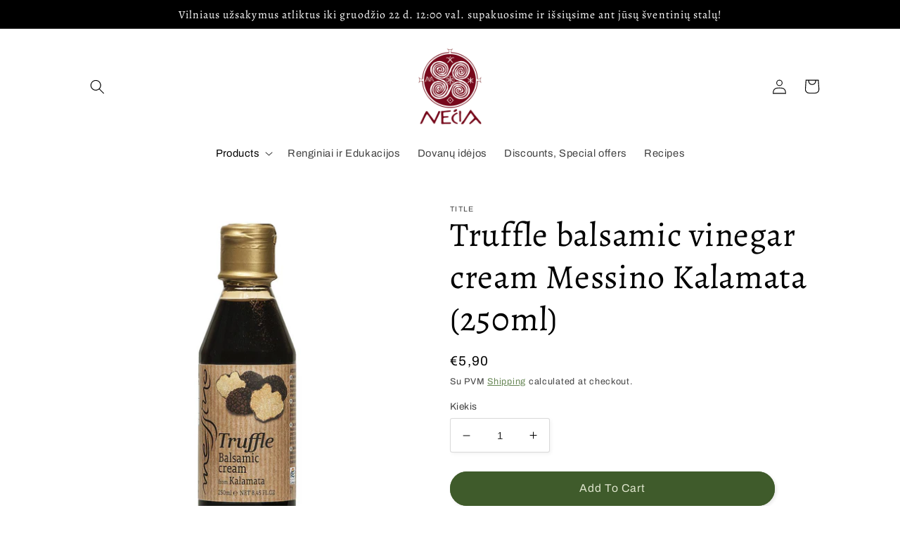

--- FILE ---
content_type: text/html; charset=utf-8
request_url: https://www.necia.lt/en/products/trumu-balzaminio-acto-kremas-messino-kalamata-250ml
body_size: 28181
content:
<!doctype html>
<html class="no-js" lang="en">
  <head>
    <meta charset="utf-8">
    <meta http-equiv="X-UA-Compatible" content="IE=edge">
    <meta name="viewport" content="width=device-width,initial-scale=1">
    <meta name="theme-color" content="">
    <meta name="verify-paysera" content="3617d362e90f47463ea5d22b70f20316">
    <link rel="canonical" href="https://www.necia.lt/en/products/trumu-balzaminio-acto-kremas-messino-kalamata-250ml">
    <link rel="preconnect" href="https://cdn.shopify.com" crossorigin>
    <script src="https://code.jquery.com/jquery-3.6.1.min.js" integrity="sha256-o88AwQnZB+VDvE9tvIXrMQaPlFFSUTR+nldQm1LuPXQ=" crossorigin="anonymous"></script>
    <script>
    

    $(document).ready(function () {
    $(".read-more").hide();
    $(".show_hide").on("click", function () {
        var txt = $(".read-more").is(':visible') ? 'Skaityti daugiau' : 'Suskleisti';
        $(".show_hide").text(txt);
        $(this).next('.read-more').slideToggle(200);
      });
    });
    </script><link rel="icon" type="image/png" href="//www.necia.lt/cdn/shop/files/Dizainas_be_pavadinimo_1.png?crop=center&height=32&v=1699536786&width=32"><link rel="preconnect" href="https://fonts.shopifycdn.com" crossorigin><title>
      Truffle balsamic vinegar cream Messino Kalamata (250ml)
 &ndash; NeČia</title>

    
      <meta name="description" content="Truffle balsamic vinegar cream (250ml) Greek balsamic vinegar has a pleasant caramel flavor and goes well not only with meat and salads, but also with fruit, ice cream, and desserts. Classic balsamic vinegar creams are classics, which, like oils, should be chosen according to taste and quality. Expressive, aromatic, na">
    

    

<meta property="og:site_name" content="NeČia">
<meta property="og:url" content="https://www.necia.lt/en/products/trumu-balzaminio-acto-kremas-messino-kalamata-250ml">
<meta property="og:title" content="Truffle balsamic vinegar cream Messino Kalamata (250ml)">
<meta property="og:type" content="product">
<meta property="og:description" content="Truffle balsamic vinegar cream (250ml) Greek balsamic vinegar has a pleasant caramel flavor and goes well not only with meat and salads, but also with fruit, ice cream, and desserts. Classic balsamic vinegar creams are classics, which, like oils, should be chosen according to taste and quality. Expressive, aromatic, na"><meta property="og:image" content="http://www.necia.lt/cdn/shop/files/Truffle_balsamic_cream.jpg?v=1682405707">
  <meta property="og:image:secure_url" content="https://www.necia.lt/cdn/shop/files/Truffle_balsamic_cream.jpg?v=1682405707">
  <meta property="og:image:width" content="1004">
  <meta property="og:image:height" content="1000"><meta property="og:price:amount" content="5,90">
  <meta property="og:price:currency" content="EUR"><meta name="twitter:card" content="summary_large_image">
<meta name="twitter:title" content="Truffle balsamic vinegar cream Messino Kalamata (250ml)">
<meta name="twitter:description" content="Truffle balsamic vinegar cream (250ml) Greek balsamic vinegar has a pleasant caramel flavor and goes well not only with meat and salads, but also with fruit, ice cream, and desserts. Classic balsamic vinegar creams are classics, which, like oils, should be chosen according to taste and quality. Expressive, aromatic, na">


    <script src="//www.necia.lt/cdn/shop/t/4/assets/global.js?v=24850326154503943211666704942" defer="defer"></script>
    <script>window.performance && window.performance.mark && window.performance.mark('shopify.content_for_header.start');</script><meta id="shopify-digital-wallet" name="shopify-digital-wallet" content="/57269977177/digital_wallets/dialog">
<link rel="alternate" hreflang="x-default" href="https://www.necia.lt/products/trumu-balzaminio-acto-kremas-messino-kalamata-250ml">
<link rel="alternate" hreflang="lt" href="https://www.necia.lt/products/trumu-balzaminio-acto-kremas-messino-kalamata-250ml">
<link rel="alternate" hreflang="en" href="https://www.necia.lt/en/products/trumu-balzaminio-acto-kremas-messino-kalamata-250ml">
<link rel="alternate" hreflang="en-LV" href="https://www.kalamata.lv/products/trumu-balzaminio-acto-kremas-messino-kalamata-250ml">
<link rel="alternate" type="application/json+oembed" href="https://www.necia.lt/en/products/trumu-balzaminio-acto-kremas-messino-kalamata-250ml.oembed">
<script async="async" src="/checkouts/internal/preloads.js?locale=en-LT"></script>
<script id="shopify-features" type="application/json">{"accessToken":"10e1ba1d710db3d637364cec1cde43bc","betas":["rich-media-storefront-analytics"],"domain":"www.necia.lt","predictiveSearch":true,"shopId":57269977177,"locale":"en"}</script>
<script>var Shopify = Shopify || {};
Shopify.shop = "68f7e2.myshopify.com";
Shopify.locale = "en";
Shopify.currency = {"active":"EUR","rate":"1.0"};
Shopify.country = "LT";
Shopify.theme = {"name":"Pagrindinis aktyvus 2025","id":124438118489,"schema_name":"Studio","schema_version":"3.0.1","theme_store_id":1431,"role":"main"};
Shopify.theme.handle = "null";
Shopify.theme.style = {"id":null,"handle":null};
Shopify.cdnHost = "www.necia.lt/cdn";
Shopify.routes = Shopify.routes || {};
Shopify.routes.root = "/en/";</script>
<script type="module">!function(o){(o.Shopify=o.Shopify||{}).modules=!0}(window);</script>
<script>!function(o){function n(){var o=[];function n(){o.push(Array.prototype.slice.apply(arguments))}return n.q=o,n}var t=o.Shopify=o.Shopify||{};t.loadFeatures=n(),t.autoloadFeatures=n()}(window);</script>
<script id="shop-js-analytics" type="application/json">{"pageType":"product"}</script>
<script defer="defer" async type="module" src="//www.necia.lt/cdn/shopifycloud/shop-js/modules/v2/client.init-shop-cart-sync_BT-GjEfc.en.esm.js"></script>
<script defer="defer" async type="module" src="//www.necia.lt/cdn/shopifycloud/shop-js/modules/v2/chunk.common_D58fp_Oc.esm.js"></script>
<script defer="defer" async type="module" src="//www.necia.lt/cdn/shopifycloud/shop-js/modules/v2/chunk.modal_xMitdFEc.esm.js"></script>
<script type="module">
  await import("//www.necia.lt/cdn/shopifycloud/shop-js/modules/v2/client.init-shop-cart-sync_BT-GjEfc.en.esm.js");
await import("//www.necia.lt/cdn/shopifycloud/shop-js/modules/v2/chunk.common_D58fp_Oc.esm.js");
await import("//www.necia.lt/cdn/shopifycloud/shop-js/modules/v2/chunk.modal_xMitdFEc.esm.js");

  window.Shopify.SignInWithShop?.initShopCartSync?.({"fedCMEnabled":true,"windoidEnabled":true});

</script>
<script>(function() {
  var isLoaded = false;
  function asyncLoad() {
    if (isLoaded) return;
    isLoaded = true;
    var urls = ["https:\/\/static.rechargecdn.com\/assets\/js\/widget.min.js?shop=68f7e2.myshopify.com"];
    for (var i = 0; i < urls.length; i++) {
      var s = document.createElement('script');
      s.type = 'text/javascript';
      s.async = true;
      s.src = urls[i];
      var x = document.getElementsByTagName('script')[0];
      x.parentNode.insertBefore(s, x);
    }
  };
  if(window.attachEvent) {
    window.attachEvent('onload', asyncLoad);
  } else {
    window.addEventListener('load', asyncLoad, false);
  }
})();</script>
<script id="__st">var __st={"a":57269977177,"offset":7200,"reqid":"501516bc-23c1-4463-90b0-0ec51eaefbbb-1769362623","pageurl":"www.necia.lt\/en\/products\/trumu-balzaminio-acto-kremas-messino-kalamata-250ml","u":"1c236cb11ec2","p":"product","rtyp":"product","rid":8388991385934};</script>
<script>window.ShopifyPaypalV4VisibilityTracking = true;</script>
<script id="captcha-bootstrap">!function(){'use strict';const t='contact',e='account',n='new_comment',o=[[t,t],['blogs',n],['comments',n],[t,'customer']],c=[[e,'customer_login'],[e,'guest_login'],[e,'recover_customer_password'],[e,'create_customer']],r=t=>t.map((([t,e])=>`form[action*='/${t}']:not([data-nocaptcha='true']) input[name='form_type'][value='${e}']`)).join(','),a=t=>()=>t?[...document.querySelectorAll(t)].map((t=>t.form)):[];function s(){const t=[...o],e=r(t);return a(e)}const i='password',u='form_key',d=['recaptcha-v3-token','g-recaptcha-response','h-captcha-response',i],f=()=>{try{return window.sessionStorage}catch{return}},m='__shopify_v',_=t=>t.elements[u];function p(t,e,n=!1){try{const o=window.sessionStorage,c=JSON.parse(o.getItem(e)),{data:r}=function(t){const{data:e,action:n}=t;return t[m]||n?{data:e,action:n}:{data:t,action:n}}(c);for(const[e,n]of Object.entries(r))t.elements[e]&&(t.elements[e].value=n);n&&o.removeItem(e)}catch(o){console.error('form repopulation failed',{error:o})}}const l='form_type',E='cptcha';function T(t){t.dataset[E]=!0}const w=window,h=w.document,L='Shopify',v='ce_forms',y='captcha';let A=!1;((t,e)=>{const n=(g='f06e6c50-85a8-45c8-87d0-21a2b65856fe',I='https://cdn.shopify.com/shopifycloud/storefront-forms-hcaptcha/ce_storefront_forms_captcha_hcaptcha.v1.5.2.iife.js',D={infoText:'Protected by hCaptcha',privacyText:'Privacy',termsText:'Terms'},(t,e,n)=>{const o=w[L][v],c=o.bindForm;if(c)return c(t,g,e,D).then(n);var r;o.q.push([[t,g,e,D],n]),r=I,A||(h.body.append(Object.assign(h.createElement('script'),{id:'captcha-provider',async:!0,src:r})),A=!0)});var g,I,D;w[L]=w[L]||{},w[L][v]=w[L][v]||{},w[L][v].q=[],w[L][y]=w[L][y]||{},w[L][y].protect=function(t,e){n(t,void 0,e),T(t)},Object.freeze(w[L][y]),function(t,e,n,w,h,L){const[v,y,A,g]=function(t,e,n){const i=e?o:[],u=t?c:[],d=[...i,...u],f=r(d),m=r(i),_=r(d.filter((([t,e])=>n.includes(e))));return[a(f),a(m),a(_),s()]}(w,h,L),I=t=>{const e=t.target;return e instanceof HTMLFormElement?e:e&&e.form},D=t=>v().includes(t);t.addEventListener('submit',(t=>{const e=I(t);if(!e)return;const n=D(e)&&!e.dataset.hcaptchaBound&&!e.dataset.recaptchaBound,o=_(e),c=g().includes(e)&&(!o||!o.value);(n||c)&&t.preventDefault(),c&&!n&&(function(t){try{if(!f())return;!function(t){const e=f();if(!e)return;const n=_(t);if(!n)return;const o=n.value;o&&e.removeItem(o)}(t);const e=Array.from(Array(32),(()=>Math.random().toString(36)[2])).join('');!function(t,e){_(t)||t.append(Object.assign(document.createElement('input'),{type:'hidden',name:u})),t.elements[u].value=e}(t,e),function(t,e){const n=f();if(!n)return;const o=[...t.querySelectorAll(`input[type='${i}']`)].map((({name:t})=>t)),c=[...d,...o],r={};for(const[a,s]of new FormData(t).entries())c.includes(a)||(r[a]=s);n.setItem(e,JSON.stringify({[m]:1,action:t.action,data:r}))}(t,e)}catch(e){console.error('failed to persist form',e)}}(e),e.submit())}));const S=(t,e)=>{t&&!t.dataset[E]&&(n(t,e.some((e=>e===t))),T(t))};for(const o of['focusin','change'])t.addEventListener(o,(t=>{const e=I(t);D(e)&&S(e,y())}));const B=e.get('form_key'),M=e.get(l),P=B&&M;t.addEventListener('DOMContentLoaded',(()=>{const t=y();if(P)for(const e of t)e.elements[l].value===M&&p(e,B);[...new Set([...A(),...v().filter((t=>'true'===t.dataset.shopifyCaptcha))])].forEach((e=>S(e,t)))}))}(h,new URLSearchParams(w.location.search),n,t,e,['guest_login'])})(!0,!0)}();</script>
<script integrity="sha256-4kQ18oKyAcykRKYeNunJcIwy7WH5gtpwJnB7kiuLZ1E=" data-source-attribution="shopify.loadfeatures" defer="defer" src="//www.necia.lt/cdn/shopifycloud/storefront/assets/storefront/load_feature-a0a9edcb.js" crossorigin="anonymous"></script>
<script data-source-attribution="shopify.dynamic_checkout.dynamic.init">var Shopify=Shopify||{};Shopify.PaymentButton=Shopify.PaymentButton||{isStorefrontPortableWallets:!0,init:function(){window.Shopify.PaymentButton.init=function(){};var t=document.createElement("script");t.src="https://www.necia.lt/cdn/shopifycloud/portable-wallets/latest/portable-wallets.en.js",t.type="module",document.head.appendChild(t)}};
</script>
<script data-source-attribution="shopify.dynamic_checkout.buyer_consent">
  function portableWalletsHideBuyerConsent(e){var t=document.getElementById("shopify-buyer-consent"),n=document.getElementById("shopify-subscription-policy-button");t&&n&&(t.classList.add("hidden"),t.setAttribute("aria-hidden","true"),n.removeEventListener("click",e))}function portableWalletsShowBuyerConsent(e){var t=document.getElementById("shopify-buyer-consent"),n=document.getElementById("shopify-subscription-policy-button");t&&n&&(t.classList.remove("hidden"),t.removeAttribute("aria-hidden"),n.addEventListener("click",e))}window.Shopify?.PaymentButton&&(window.Shopify.PaymentButton.hideBuyerConsent=portableWalletsHideBuyerConsent,window.Shopify.PaymentButton.showBuyerConsent=portableWalletsShowBuyerConsent);
</script>
<script data-source-attribution="shopify.dynamic_checkout.cart.bootstrap">document.addEventListener("DOMContentLoaded",(function(){function t(){return document.querySelector("shopify-accelerated-checkout-cart, shopify-accelerated-checkout")}if(t())Shopify.PaymentButton.init();else{new MutationObserver((function(e,n){t()&&(Shopify.PaymentButton.init(),n.disconnect())})).observe(document.body,{childList:!0,subtree:!0})}}));
</script>
<script id="sections-script" data-sections="product-recommendations,header,footer" defer="defer" src="//www.necia.lt/cdn/shop/t/4/compiled_assets/scripts.js?v=493"></script>
<script>window.performance && window.performance.mark && window.performance.mark('shopify.content_for_header.end');</script>


    <style data-shopify>
      @font-face {
  font-family: Archivo;
  font-weight: 400;
  font-style: normal;
  font-display: swap;
  src: url("//www.necia.lt/cdn/fonts/archivo/archivo_n4.dc8d917cc69af0a65ae04d01fd8eeab28a3573c9.woff2") format("woff2"),
       url("//www.necia.lt/cdn/fonts/archivo/archivo_n4.bd6b9c34fdb81d7646836be8065ce3c80a2cc984.woff") format("woff");
}

      @font-face {
  font-family: Archivo;
  font-weight: 700;
  font-style: normal;
  font-display: swap;
  src: url("//www.necia.lt/cdn/fonts/archivo/archivo_n7.651b020b3543640c100112be6f1c1b8e816c7f13.woff2") format("woff2"),
       url("//www.necia.lt/cdn/fonts/archivo/archivo_n7.7e9106d320e6594976a7dcb57957f3e712e83c96.woff") format("woff");
}

      @font-face {
  font-family: Archivo;
  font-weight: 400;
  font-style: italic;
  font-display: swap;
  src: url("//www.necia.lt/cdn/fonts/archivo/archivo_i4.37d8c4e02dc4f8e8b559f47082eb24a5c48c2908.woff2") format("woff2"),
       url("//www.necia.lt/cdn/fonts/archivo/archivo_i4.839d35d75c605237591e73815270f86ab696602c.woff") format("woff");
}

      @font-face {
  font-family: Archivo;
  font-weight: 700;
  font-style: italic;
  font-display: swap;
  src: url("//www.necia.lt/cdn/fonts/archivo/archivo_i7.3dc798c6f261b8341dd97dd5c78d97d457c63517.woff2") format("woff2"),
       url("//www.necia.lt/cdn/fonts/archivo/archivo_i7.3b65e9d326e7379bd5f15bcb927c5d533d950ff6.woff") format("woff");
}

      @font-face {
  font-family: Alegreya;
  font-weight: 400;
  font-style: normal;
  font-display: swap;
  src: url("//www.necia.lt/cdn/fonts/alegreya/alegreya_n4.9d59d35c9865f13cc7223c9847768350c0c7301a.woff2") format("woff2"),
       url("//www.necia.lt/cdn/fonts/alegreya/alegreya_n4.a883043573688913d15d350b7a40349399b2ef99.woff") format("woff");
}


      :root {
        --font-body-family: Archivo, sans-serif;
        --font-body-style: normal;
        --font-body-weight: 400;
        --font-body-weight-bold: 700;

        --font-heading-family: Alegreya, serif;
        --font-heading-style: normal;
        --font-heading-weight: 400;

        --font-body-scale: 1.05;
        --font-heading-scale: 1.1428571428571428;

        --color-base-text: 0, 0, 0;
        --color-shadow: 0, 0, 0;
        --color-base-background-1: 255, 255, 255;
        --color-base-background-2: 225, 231, 207;
        --color-base-solid-button-labels: 225, 231, 207;
        --color-base-outline-button-labels: 75, 113, 54;
        --color-base-accent-1: 63, 91, 43;
        --color-base-accent-2: 122, 9, 27;
        --payment-terms-background-color: #fff;

        --gradient-base-background-1: #fff;
        --gradient-base-background-2: #e1e7cf;
        --gradient-base-accent-1: radial-gradient(rgba(87, 116, 70, 1) 12%, rgba(159, 203, 114, 0.62) 72%);
        --gradient-base-accent-2: linear-gradient(272deg, rgba(92, 37, 39, 1) 15%, rgba(120, 149, 95, 1) 69%);

        --media-padding: px;
        --media-border-opacity: 0.05;
        --media-border-width: 0px;
        --media-radius: 0px;
        --media-shadow-opacity: 0.0;
        --media-shadow-horizontal-offset: 0px;
        --media-shadow-vertical-offset: 0px;
        --media-shadow-blur-radius: 0px;
        --media-shadow-visible: 0;

        --page-width: 110rem;
        --page-width-margin: 0rem;

        --card-image-padding: 0.0rem;
        --card-corner-radius: 0.0rem;
        --card-text-alignment: center;
        --card-border-width: 0.0rem;
        --card-border-opacity: 0.0;
        --card-shadow-opacity: 0.1;
        --card-shadow-visible: 1;
        --card-shadow-horizontal-offset: 0.0rem;
        --card-shadow-vertical-offset: 0.0rem;
        --card-shadow-blur-radius: 0.0rem;

        --badge-corner-radius: 4.0rem;

        --popup-border-width: 0px;
        --popup-border-opacity: 0.1;
        --popup-corner-radius: 0px;
        --popup-shadow-opacity: 0.1;
        --popup-shadow-horizontal-offset: 6px;
        --popup-shadow-vertical-offset: 6px;
        --popup-shadow-blur-radius: 25px;

        --drawer-border-width: 1px;
        --drawer-border-opacity: 0.1;
        --drawer-shadow-opacity: 0.0;
        --drawer-shadow-horizontal-offset: 0px;
        --drawer-shadow-vertical-offset: 0px;
        --drawer-shadow-blur-radius: 0px;

        --spacing-sections-desktop: 16px;
        --spacing-sections-mobile: 16px;

        --grid-desktop-vertical-spacing: 20px;
        --grid-desktop-horizontal-spacing: 24px;
        --grid-mobile-vertical-spacing: 10px;
        --grid-mobile-horizontal-spacing: 12px;

        --text-boxes-border-opacity: 0.0;
        --text-boxes-border-width: 0px;
        --text-boxes-radius: 0px;
        --text-boxes-shadow-opacity: 0.0;
        --text-boxes-shadow-visible: 0;
        --text-boxes-shadow-horizontal-offset: 0px;
        --text-boxes-shadow-vertical-offset: 0px;
        --text-boxes-shadow-blur-radius: 0px;

        --buttons-radius: 34px;
        --buttons-radius-outset: 35px;
        --buttons-border-width: 1px;
        --buttons-border-opacity: 1.0;
        --buttons-shadow-opacity: 0.1;
        --buttons-shadow-visible: 1;
        --buttons-shadow-horizontal-offset: 2px;
        --buttons-shadow-vertical-offset: 2px;
        --buttons-shadow-blur-radius: 5px;
        --buttons-border-offset: 0.3px;

        --inputs-radius: 2px;
        --inputs-border-width: 1px;
        --inputs-border-opacity: 0.15;
        --inputs-shadow-opacity: 0.05;
        --inputs-shadow-horizontal-offset: 2px;
        --inputs-margin-offset: 2px;
        --inputs-shadow-vertical-offset: 2px;
        --inputs-shadow-blur-radius: 5px;
        --inputs-radius-outset: 3px;

        --variant-pills-radius: 2px;
        --variant-pills-border-width: 1px;
        --variant-pills-border-opacity: 0.55;
        --variant-pills-shadow-opacity: 0.0;
        --variant-pills-shadow-horizontal-offset: 0px;
        --variant-pills-shadow-vertical-offset: 0px;
        --variant-pills-shadow-blur-radius: 0px;
      }

      *,
      *::before,
      *::after {
        box-sizing: inherit;
      }

      html {
        box-sizing: border-box;
        font-size: calc(var(--font-body-scale) * 62.5%);
        height: 100%;
      }

      body {
        display: grid;
        grid-template-rows: auto auto 1fr auto;
        grid-template-columns: 100%;
        min-height: 100%;
        margin: 0;
        font-size: 1.5rem;
        letter-spacing: 0.06rem;
        line-height: calc(1 + 0.8 / var(--font-body-scale));
        font-family: var(--font-body-family);
        font-style: var(--font-body-style);
        font-weight: var(--font-body-weight);
      }

      @media screen and (min-width: 750px) {
        body {
          font-size: 1.6rem;
        }
      }
    </style>

    <link href="//www.necia.lt/cdn/shop/t/4/assets/base.css?v=70697637166512905031666704942" rel="stylesheet" type="text/css" media="all" />
<link rel="preload" as="font" href="//www.necia.lt/cdn/fonts/archivo/archivo_n4.dc8d917cc69af0a65ae04d01fd8eeab28a3573c9.woff2" type="font/woff2" crossorigin><link rel="preload" as="font" href="//www.necia.lt/cdn/fonts/alegreya/alegreya_n4.9d59d35c9865f13cc7223c9847768350c0c7301a.woff2" type="font/woff2" crossorigin><link rel="stylesheet" href="//www.necia.lt/cdn/shop/t/4/assets/component-predictive-search.css?v=165644661289088488651666704942" media="print" onload="this.media='all'"><script>document.documentElement.className = document.documentElement.className.replace('no-js', 'js');
    if (Shopify.designMode) {
      document.documentElement.classList.add('shopify-design-mode');
    }
    </script>
  <link href="https://monorail-edge.shopifysvc.com" rel="dns-prefetch">
<script>(function(){if ("sendBeacon" in navigator && "performance" in window) {try {var session_token_from_headers = performance.getEntriesByType('navigation')[0].serverTiming.find(x => x.name == '_s').description;} catch {var session_token_from_headers = undefined;}var session_cookie_matches = document.cookie.match(/_shopify_s=([^;]*)/);var session_token_from_cookie = session_cookie_matches && session_cookie_matches.length === 2 ? session_cookie_matches[1] : "";var session_token = session_token_from_headers || session_token_from_cookie || "";function handle_abandonment_event(e) {var entries = performance.getEntries().filter(function(entry) {return /monorail-edge.shopifysvc.com/.test(entry.name);});if (!window.abandonment_tracked && entries.length === 0) {window.abandonment_tracked = true;var currentMs = Date.now();var navigation_start = performance.timing.navigationStart;var payload = {shop_id: 57269977177,url: window.location.href,navigation_start,duration: currentMs - navigation_start,session_token,page_type: "product"};window.navigator.sendBeacon("https://monorail-edge.shopifysvc.com/v1/produce", JSON.stringify({schema_id: "online_store_buyer_site_abandonment/1.1",payload: payload,metadata: {event_created_at_ms: currentMs,event_sent_at_ms: currentMs}}));}}window.addEventListener('pagehide', handle_abandonment_event);}}());</script>
<script id="web-pixels-manager-setup">(function e(e,d,r,n,o){if(void 0===o&&(o={}),!Boolean(null===(a=null===(i=window.Shopify)||void 0===i?void 0:i.analytics)||void 0===a?void 0:a.replayQueue)){var i,a;window.Shopify=window.Shopify||{};var t=window.Shopify;t.analytics=t.analytics||{};var s=t.analytics;s.replayQueue=[],s.publish=function(e,d,r){return s.replayQueue.push([e,d,r]),!0};try{self.performance.mark("wpm:start")}catch(e){}var l=function(){var e={modern:/Edge?\/(1{2}[4-9]|1[2-9]\d|[2-9]\d{2}|\d{4,})\.\d+(\.\d+|)|Firefox\/(1{2}[4-9]|1[2-9]\d|[2-9]\d{2}|\d{4,})\.\d+(\.\d+|)|Chrom(ium|e)\/(9{2}|\d{3,})\.\d+(\.\d+|)|(Maci|X1{2}).+ Version\/(15\.\d+|(1[6-9]|[2-9]\d|\d{3,})\.\d+)([,.]\d+|)( \(\w+\)|)( Mobile\/\w+|) Safari\/|Chrome.+OPR\/(9{2}|\d{3,})\.\d+\.\d+|(CPU[ +]OS|iPhone[ +]OS|CPU[ +]iPhone|CPU IPhone OS|CPU iPad OS)[ +]+(15[._]\d+|(1[6-9]|[2-9]\d|\d{3,})[._]\d+)([._]\d+|)|Android:?[ /-](13[3-9]|1[4-9]\d|[2-9]\d{2}|\d{4,})(\.\d+|)(\.\d+|)|Android.+Firefox\/(13[5-9]|1[4-9]\d|[2-9]\d{2}|\d{4,})\.\d+(\.\d+|)|Android.+Chrom(ium|e)\/(13[3-9]|1[4-9]\d|[2-9]\d{2}|\d{4,})\.\d+(\.\d+|)|SamsungBrowser\/([2-9]\d|\d{3,})\.\d+/,legacy:/Edge?\/(1[6-9]|[2-9]\d|\d{3,})\.\d+(\.\d+|)|Firefox\/(5[4-9]|[6-9]\d|\d{3,})\.\d+(\.\d+|)|Chrom(ium|e)\/(5[1-9]|[6-9]\d|\d{3,})\.\d+(\.\d+|)([\d.]+$|.*Safari\/(?![\d.]+ Edge\/[\d.]+$))|(Maci|X1{2}).+ Version\/(10\.\d+|(1[1-9]|[2-9]\d|\d{3,})\.\d+)([,.]\d+|)( \(\w+\)|)( Mobile\/\w+|) Safari\/|Chrome.+OPR\/(3[89]|[4-9]\d|\d{3,})\.\d+\.\d+|(CPU[ +]OS|iPhone[ +]OS|CPU[ +]iPhone|CPU IPhone OS|CPU iPad OS)[ +]+(10[._]\d+|(1[1-9]|[2-9]\d|\d{3,})[._]\d+)([._]\d+|)|Android:?[ /-](13[3-9]|1[4-9]\d|[2-9]\d{2}|\d{4,})(\.\d+|)(\.\d+|)|Mobile Safari.+OPR\/([89]\d|\d{3,})\.\d+\.\d+|Android.+Firefox\/(13[5-9]|1[4-9]\d|[2-9]\d{2}|\d{4,})\.\d+(\.\d+|)|Android.+Chrom(ium|e)\/(13[3-9]|1[4-9]\d|[2-9]\d{2}|\d{4,})\.\d+(\.\d+|)|Android.+(UC? ?Browser|UCWEB|U3)[ /]?(15\.([5-9]|\d{2,})|(1[6-9]|[2-9]\d|\d{3,})\.\d+)\.\d+|SamsungBrowser\/(5\.\d+|([6-9]|\d{2,})\.\d+)|Android.+MQ{2}Browser\/(14(\.(9|\d{2,})|)|(1[5-9]|[2-9]\d|\d{3,})(\.\d+|))(\.\d+|)|K[Aa][Ii]OS\/(3\.\d+|([4-9]|\d{2,})\.\d+)(\.\d+|)/},d=e.modern,r=e.legacy,n=navigator.userAgent;return n.match(d)?"modern":n.match(r)?"legacy":"unknown"}(),u="modern"===l?"modern":"legacy",c=(null!=n?n:{modern:"",legacy:""})[u],f=function(e){return[e.baseUrl,"/wpm","/b",e.hashVersion,"modern"===e.buildTarget?"m":"l",".js"].join("")}({baseUrl:d,hashVersion:r,buildTarget:u}),m=function(e){var d=e.version,r=e.bundleTarget,n=e.surface,o=e.pageUrl,i=e.monorailEndpoint;return{emit:function(e){var a=e.status,t=e.errorMsg,s=(new Date).getTime(),l=JSON.stringify({metadata:{event_sent_at_ms:s},events:[{schema_id:"web_pixels_manager_load/3.1",payload:{version:d,bundle_target:r,page_url:o,status:a,surface:n,error_msg:t},metadata:{event_created_at_ms:s}}]});if(!i)return console&&console.warn&&console.warn("[Web Pixels Manager] No Monorail endpoint provided, skipping logging."),!1;try{return self.navigator.sendBeacon.bind(self.navigator)(i,l)}catch(e){}var u=new XMLHttpRequest;try{return u.open("POST",i,!0),u.setRequestHeader("Content-Type","text/plain"),u.send(l),!0}catch(e){return console&&console.warn&&console.warn("[Web Pixels Manager] Got an unhandled error while logging to Monorail."),!1}}}}({version:r,bundleTarget:l,surface:e.surface,pageUrl:self.location.href,monorailEndpoint:e.monorailEndpoint});try{o.browserTarget=l,function(e){var d=e.src,r=e.async,n=void 0===r||r,o=e.onload,i=e.onerror,a=e.sri,t=e.scriptDataAttributes,s=void 0===t?{}:t,l=document.createElement("script"),u=document.querySelector("head"),c=document.querySelector("body");if(l.async=n,l.src=d,a&&(l.integrity=a,l.crossOrigin="anonymous"),s)for(var f in s)if(Object.prototype.hasOwnProperty.call(s,f))try{l.dataset[f]=s[f]}catch(e){}if(o&&l.addEventListener("load",o),i&&l.addEventListener("error",i),u)u.appendChild(l);else{if(!c)throw new Error("Did not find a head or body element to append the script");c.appendChild(l)}}({src:f,async:!0,onload:function(){if(!function(){var e,d;return Boolean(null===(d=null===(e=window.Shopify)||void 0===e?void 0:e.analytics)||void 0===d?void 0:d.initialized)}()){var d=window.webPixelsManager.init(e)||void 0;if(d){var r=window.Shopify.analytics;r.replayQueue.forEach((function(e){var r=e[0],n=e[1],o=e[2];d.publishCustomEvent(r,n,o)})),r.replayQueue=[],r.publish=d.publishCustomEvent,r.visitor=d.visitor,r.initialized=!0}}},onerror:function(){return m.emit({status:"failed",errorMsg:"".concat(f," has failed to load")})},sri:function(e){var d=/^sha384-[A-Za-z0-9+/=]+$/;return"string"==typeof e&&d.test(e)}(c)?c:"",scriptDataAttributes:o}),m.emit({status:"loading"})}catch(e){m.emit({status:"failed",errorMsg:(null==e?void 0:e.message)||"Unknown error"})}}})({shopId: 57269977177,storefrontBaseUrl: "https://www.necia.lt",extensionsBaseUrl: "https://extensions.shopifycdn.com/cdn/shopifycloud/web-pixels-manager",monorailEndpoint: "https://monorail-edge.shopifysvc.com/unstable/produce_batch",surface: "storefront-renderer",enabledBetaFlags: ["2dca8a86"],webPixelsConfigList: [{"id":"shopify-app-pixel","configuration":"{}","eventPayloadVersion":"v1","runtimeContext":"STRICT","scriptVersion":"0450","apiClientId":"shopify-pixel","type":"APP","privacyPurposes":["ANALYTICS","MARKETING"]},{"id":"shopify-custom-pixel","eventPayloadVersion":"v1","runtimeContext":"LAX","scriptVersion":"0450","apiClientId":"shopify-pixel","type":"CUSTOM","privacyPurposes":["ANALYTICS","MARKETING"]}],isMerchantRequest: false,initData: {"shop":{"name":"NeČia","paymentSettings":{"currencyCode":"EUR"},"myshopifyDomain":"68f7e2.myshopify.com","countryCode":"LT","storefrontUrl":"https:\/\/www.necia.lt\/en"},"customer":null,"cart":null,"checkout":null,"productVariants":[{"price":{"amount":5.9,"currencyCode":"EUR"},"product":{"title":"Truffle balsamic vinegar cream Messino Kalamata (250ml)","vendor":"NeČia","id":"8388991385934","untranslatedTitle":"Truffle balsamic vinegar cream Messino Kalamata (250ml)","url":"\/en\/products\/trumu-balzaminio-acto-kremas-messino-kalamata-250ml","type":""},"id":"46678682894670","image":{"src":"\/\/www.necia.lt\/cdn\/shop\/files\/Truffle_balsamic_cream.jpg?v=1682405707"},"sku":"","title":"Default Title","untranslatedTitle":"Default Title"}],"purchasingCompany":null},},"https://www.necia.lt/cdn","fcfee988w5aeb613cpc8e4bc33m6693e112",{"modern":"","legacy":""},{"shopId":"57269977177","storefrontBaseUrl":"https:\/\/www.necia.lt","extensionBaseUrl":"https:\/\/extensions.shopifycdn.com\/cdn\/shopifycloud\/web-pixels-manager","surface":"storefront-renderer","enabledBetaFlags":"[\"2dca8a86\"]","isMerchantRequest":"false","hashVersion":"fcfee988w5aeb613cpc8e4bc33m6693e112","publish":"custom","events":"[[\"page_viewed\",{}],[\"product_viewed\",{\"productVariant\":{\"price\":{\"amount\":5.9,\"currencyCode\":\"EUR\"},\"product\":{\"title\":\"Truffle balsamic vinegar cream Messino Kalamata (250ml)\",\"vendor\":\"NeČia\",\"id\":\"8388991385934\",\"untranslatedTitle\":\"Truffle balsamic vinegar cream Messino Kalamata (250ml)\",\"url\":\"\/en\/products\/trumu-balzaminio-acto-kremas-messino-kalamata-250ml\",\"type\":\"\"},\"id\":\"46678682894670\",\"image\":{\"src\":\"\/\/www.necia.lt\/cdn\/shop\/files\/Truffle_balsamic_cream.jpg?v=1682405707\"},\"sku\":\"\",\"title\":\"Default Title\",\"untranslatedTitle\":\"Default Title\"}}]]"});</script><script>
  window.ShopifyAnalytics = window.ShopifyAnalytics || {};
  window.ShopifyAnalytics.meta = window.ShopifyAnalytics.meta || {};
  window.ShopifyAnalytics.meta.currency = 'EUR';
  var meta = {"product":{"id":8388991385934,"gid":"gid:\/\/shopify\/Product\/8388991385934","vendor":"NeČia","type":"","handle":"trumu-balzaminio-acto-kremas-messino-kalamata-250ml","variants":[{"id":46678682894670,"price":590,"name":"Truffle balsamic vinegar cream Messino Kalamata (250ml)","public_title":null,"sku":""}],"remote":false},"page":{"pageType":"product","resourceType":"product","resourceId":8388991385934,"requestId":"501516bc-23c1-4463-90b0-0ec51eaefbbb-1769362623"}};
  for (var attr in meta) {
    window.ShopifyAnalytics.meta[attr] = meta[attr];
  }
</script>
<script class="analytics">
  (function () {
    var customDocumentWrite = function(content) {
      var jquery = null;

      if (window.jQuery) {
        jquery = window.jQuery;
      } else if (window.Checkout && window.Checkout.$) {
        jquery = window.Checkout.$;
      }

      if (jquery) {
        jquery('body').append(content);
      }
    };

    var hasLoggedConversion = function(token) {
      if (token) {
        return document.cookie.indexOf('loggedConversion=' + token) !== -1;
      }
      return false;
    }

    var setCookieIfConversion = function(token) {
      if (token) {
        var twoMonthsFromNow = new Date(Date.now());
        twoMonthsFromNow.setMonth(twoMonthsFromNow.getMonth() + 2);

        document.cookie = 'loggedConversion=' + token + '; expires=' + twoMonthsFromNow;
      }
    }

    var trekkie = window.ShopifyAnalytics.lib = window.trekkie = window.trekkie || [];
    if (trekkie.integrations) {
      return;
    }
    trekkie.methods = [
      'identify',
      'page',
      'ready',
      'track',
      'trackForm',
      'trackLink'
    ];
    trekkie.factory = function(method) {
      return function() {
        var args = Array.prototype.slice.call(arguments);
        args.unshift(method);
        trekkie.push(args);
        return trekkie;
      };
    };
    for (var i = 0; i < trekkie.methods.length; i++) {
      var key = trekkie.methods[i];
      trekkie[key] = trekkie.factory(key);
    }
    trekkie.load = function(config) {
      trekkie.config = config || {};
      trekkie.config.initialDocumentCookie = document.cookie;
      var first = document.getElementsByTagName('script')[0];
      var script = document.createElement('script');
      script.type = 'text/javascript';
      script.onerror = function(e) {
        var scriptFallback = document.createElement('script');
        scriptFallback.type = 'text/javascript';
        scriptFallback.onerror = function(error) {
                var Monorail = {
      produce: function produce(monorailDomain, schemaId, payload) {
        var currentMs = new Date().getTime();
        var event = {
          schema_id: schemaId,
          payload: payload,
          metadata: {
            event_created_at_ms: currentMs,
            event_sent_at_ms: currentMs
          }
        };
        return Monorail.sendRequest("https://" + monorailDomain + "/v1/produce", JSON.stringify(event));
      },
      sendRequest: function sendRequest(endpointUrl, payload) {
        // Try the sendBeacon API
        if (window && window.navigator && typeof window.navigator.sendBeacon === 'function' && typeof window.Blob === 'function' && !Monorail.isIos12()) {
          var blobData = new window.Blob([payload], {
            type: 'text/plain'
          });

          if (window.navigator.sendBeacon(endpointUrl, blobData)) {
            return true;
          } // sendBeacon was not successful

        } // XHR beacon

        var xhr = new XMLHttpRequest();

        try {
          xhr.open('POST', endpointUrl);
          xhr.setRequestHeader('Content-Type', 'text/plain');
          xhr.send(payload);
        } catch (e) {
          console.log(e);
        }

        return false;
      },
      isIos12: function isIos12() {
        return window.navigator.userAgent.lastIndexOf('iPhone; CPU iPhone OS 12_') !== -1 || window.navigator.userAgent.lastIndexOf('iPad; CPU OS 12_') !== -1;
      }
    };
    Monorail.produce('monorail-edge.shopifysvc.com',
      'trekkie_storefront_load_errors/1.1',
      {shop_id: 57269977177,
      theme_id: 124438118489,
      app_name: "storefront",
      context_url: window.location.href,
      source_url: "//www.necia.lt/cdn/s/trekkie.storefront.8d95595f799fbf7e1d32231b9a28fd43b70c67d3.min.js"});

        };
        scriptFallback.async = true;
        scriptFallback.src = '//www.necia.lt/cdn/s/trekkie.storefront.8d95595f799fbf7e1d32231b9a28fd43b70c67d3.min.js';
        first.parentNode.insertBefore(scriptFallback, first);
      };
      script.async = true;
      script.src = '//www.necia.lt/cdn/s/trekkie.storefront.8d95595f799fbf7e1d32231b9a28fd43b70c67d3.min.js';
      first.parentNode.insertBefore(script, first);
    };
    trekkie.load(
      {"Trekkie":{"appName":"storefront","development":false,"defaultAttributes":{"shopId":57269977177,"isMerchantRequest":null,"themeId":124438118489,"themeCityHash":"18189522475042830687","contentLanguage":"en","currency":"EUR","eventMetadataId":"7881c0a0-e945-4023-b3ed-c2fa444471ec"},"isServerSideCookieWritingEnabled":true,"monorailRegion":"shop_domain","enabledBetaFlags":["65f19447"]},"Session Attribution":{},"S2S":{"facebookCapiEnabled":false,"source":"trekkie-storefront-renderer","apiClientId":580111}}
    );

    var loaded = false;
    trekkie.ready(function() {
      if (loaded) return;
      loaded = true;

      window.ShopifyAnalytics.lib = window.trekkie;

      var originalDocumentWrite = document.write;
      document.write = customDocumentWrite;
      try { window.ShopifyAnalytics.merchantGoogleAnalytics.call(this); } catch(error) {};
      document.write = originalDocumentWrite;

      window.ShopifyAnalytics.lib.page(null,{"pageType":"product","resourceType":"product","resourceId":8388991385934,"requestId":"501516bc-23c1-4463-90b0-0ec51eaefbbb-1769362623","shopifyEmitted":true});

      var match = window.location.pathname.match(/checkouts\/(.+)\/(thank_you|post_purchase)/)
      var token = match? match[1]: undefined;
      if (!hasLoggedConversion(token)) {
        setCookieIfConversion(token);
        window.ShopifyAnalytics.lib.track("Viewed Product",{"currency":"EUR","variantId":46678682894670,"productId":8388991385934,"productGid":"gid:\/\/shopify\/Product\/8388991385934","name":"Truffle balsamic vinegar cream Messino Kalamata (250ml)","price":"5.90","sku":"","brand":"NeČia","variant":null,"category":"","nonInteraction":true,"remote":false},undefined,undefined,{"shopifyEmitted":true});
      window.ShopifyAnalytics.lib.track("monorail:\/\/trekkie_storefront_viewed_product\/1.1",{"currency":"EUR","variantId":46678682894670,"productId":8388991385934,"productGid":"gid:\/\/shopify\/Product\/8388991385934","name":"Truffle balsamic vinegar cream Messino Kalamata (250ml)","price":"5.90","sku":"","brand":"NeČia","variant":null,"category":"","nonInteraction":true,"remote":false,"referer":"https:\/\/www.necia.lt\/en\/products\/trumu-balzaminio-acto-kremas-messino-kalamata-250ml"});
      }
    });


        var eventsListenerScript = document.createElement('script');
        eventsListenerScript.async = true;
        eventsListenerScript.src = "//www.necia.lt/cdn/shopifycloud/storefront/assets/shop_events_listener-3da45d37.js";
        document.getElementsByTagName('head')[0].appendChild(eventsListenerScript);

})();</script>
<script
  defer
  src="https://www.necia.lt/cdn/shopifycloud/perf-kit/shopify-perf-kit-3.0.4.min.js"
  data-application="storefront-renderer"
  data-shop-id="57269977177"
  data-render-region="gcp-us-east1"
  data-page-type="product"
  data-theme-instance-id="124438118489"
  data-theme-name="Studio"
  data-theme-version="3.0.1"
  data-monorail-region="shop_domain"
  data-resource-timing-sampling-rate="10"
  data-shs="true"
  data-shs-beacon="true"
  data-shs-export-with-fetch="true"
  data-shs-logs-sample-rate="1"
  data-shs-beacon-endpoint="https://www.necia.lt/api/collect"
></script>
</head>

  <body class="gradient">
    <a class="skip-to-content-link button visually-hidden" href="#MainContent">
      Skip to content
    </a>

<script src="//www.necia.lt/cdn/shop/t/4/assets/cart.js?v=109724734533284534861666704942" defer="defer"></script>

<style>
  .drawer {
    visibility: hidden;
  }
</style>

<cart-drawer class="drawer is-empty">
  <div id="CartDrawer" class="cart-drawer">
    <div id="CartDrawer-Overlay"class="cart-drawer__overlay"></div>
    <div class="drawer__inner" role="dialog" aria-modal="true" aria-label="Jūsų krepšelis" tabindex="-1"><div class="drawer__inner-empty">
          <div class="cart-drawer__warnings center">
            <div class="cart-drawer__empty-content">
              <h2 class="cart__empty-text">Jūsų krepšelis kolkas tuščias</h2>
              <button class="drawer__close" type="button" onclick="this.closest('cart-drawer').close()" aria-label="Close"><svg xmlns="http://www.w3.org/2000/svg" aria-hidden="true" focusable="false" role="presentation" class="icon icon-close" fill="none" viewBox="0 0 18 17">
  <path d="M.865 15.978a.5.5 0 00.707.707l7.433-7.431 7.579 7.282a.501.501 0 00.846-.37.5.5 0 00-.153-.351L9.712 8.546l7.417-7.416a.5.5 0 10-.707-.708L8.991 7.853 1.413.573a.5.5 0 10-.693.72l7.563 7.268-7.418 7.417z" fill="currentColor">
</svg>
</button>
              <a href="/en/collections/all" class="button">
                Tęsti apsipirkimą
              </a><p class="cart__login-title h3">Turite paskyrą? Prisijunkite!</p>
                <p class="cart__login-paragraph">
                  <a href="https://shopify.com/57269977177/account?locale=en&region_country=LT" class="link underlined-link">Log in</a>
                </p></div>
          </div></div><div class="drawer__header">
        <h2 class="drawer__heading">Jūsų krepšelis</h2>
        <button class="drawer__close" type="button" onclick="this.closest('cart-drawer').close()" aria-label="Close"><svg xmlns="http://www.w3.org/2000/svg" aria-hidden="true" focusable="false" role="presentation" class="icon icon-close" fill="none" viewBox="0 0 18 17">
  <path d="M.865 15.978a.5.5 0 00.707.707l7.433-7.431 7.579 7.282a.501.501 0 00.846-.37.5.5 0 00-.153-.351L9.712 8.546l7.417-7.416a.5.5 0 10-.707-.708L8.991 7.853 1.413.573a.5.5 0 10-.693.72l7.563 7.268-7.418 7.417z" fill="currentColor">
</svg>
</button>
      </div>
      <cart-drawer-items class=" is-empty">
        <form action="/en/cart" id="CartDrawer-Form" class="cart__contents cart-drawer__form" method="post">
          <div id="CartDrawer-CartItems" class="drawer__contents js-contents"><p id="CartDrawer-LiveRegionText" class="visually-hidden" role="status"></p>
            <p id="CartDrawer-LineItemStatus" class="visually-hidden" aria-hidden="true" role="status">Loading...</p>
          </div>
          <div id="CartDrawer-CartErrors" role="alert"></div>
        </form>
      </cart-drawer-items>
      <div class="drawer__footer"><!-- Start blocks-->
        <!-- Subtotals-->

        <div class="cart-drawer__footer" >
          <div class="totals" role="status">
            <h2 class="totals__subtotal">Viso</h2>
            <p class="totals__subtotal-value">€0,00 EUR</p>
          </div>

          <div></div>

          <small class="tax-note caption-large rte">Su PVM. 
</small>
        </div>

        <!-- CTAs -->

        <div class="cart__ctas" >
          <noscript>
            <button type="submit" class="cart__update-button button button--secondary" form="CartDrawer-Form">
              Atnaujinti
            </button>
          </noscript>

          <button type="submit" id="CartDrawer-Checkout" class="cart__checkout-button button" name="checkout" form="CartDrawer-Form" disabled>
            Apmokėjimas
          </button>
        </div>
      </div>
    </div>
  </div>
</cart-drawer>

<script>
  document.addEventListener('DOMContentLoaded', function() {
    function isIE() {
      const ua = window.navigator.userAgent;
      const msie = ua.indexOf('MSIE ');
      const trident = ua.indexOf('Trident/');

      return (msie > 0 || trident > 0);
    }

    if (!isIE()) return;
    const cartSubmitInput = document.createElement('input');
    cartSubmitInput.setAttribute('name', 'checkout');
    cartSubmitInput.setAttribute('type', 'hidden');
    document.querySelector('#cart').appendChild(cartSubmitInput);
    document.querySelector('#checkout').addEventListener('click', function(event) {
      document.querySelector('#cart').submit();
    });
  });
</script>

<div id="shopify-section-announcement-bar" class="shopify-section"><div class="announcement-bar color-inverse gradient" role="region" aria-label="Pranešimas" ><p class="announcement-bar__message h5">
                Vilniaus užsakymus atliktus iki gruodžio 22 d. 12:00 val. supakuosime ir išsiųsime ant jūsų šventinių stalų!
</p></div>
</div>
    <div id="shopify-section-header" class="shopify-section section-header"><link rel="stylesheet" href="//www.necia.lt/cdn/shop/t/4/assets/component-list-menu.css?v=151968516119678728991666704942" media="print" onload="this.media='all'">
<link rel="stylesheet" href="//www.necia.lt/cdn/shop/t/4/assets/component-search.css?v=96455689198851321781666704942" media="print" onload="this.media='all'">
<link rel="stylesheet" href="//www.necia.lt/cdn/shop/t/4/assets/component-menu-drawer.css?v=182311192829367774911666704942" media="print" onload="this.media='all'">
<link rel="stylesheet" href="//www.necia.lt/cdn/shop/t/4/assets/component-cart-notification.css?v=119852831333870967341666704942" media="print" onload="this.media='all'">
<link rel="stylesheet" href="//www.necia.lt/cdn/shop/t/4/assets/component-cart-items.css?v=23917223812499722491666704942" media="print" onload="this.media='all'"><link rel="stylesheet" href="//www.necia.lt/cdn/shop/t/4/assets/component-price.css?v=112673864592427438181666704942" media="print" onload="this.media='all'">
  <link rel="stylesheet" href="//www.necia.lt/cdn/shop/t/4/assets/component-loading-overlay.css?v=167310470843593579841666704942" media="print" onload="this.media='all'"><link href="//www.necia.lt/cdn/shop/t/4/assets/component-cart-drawer.css?v=35930391193938886121666704942" rel="stylesheet" type="text/css" media="all" />
  <link href="//www.necia.lt/cdn/shop/t/4/assets/component-cart.css?v=61086454150987525971666704942" rel="stylesheet" type="text/css" media="all" />
  <link href="//www.necia.lt/cdn/shop/t/4/assets/component-totals.css?v=86168756436424464851666704942" rel="stylesheet" type="text/css" media="all" />
  <link href="//www.necia.lt/cdn/shop/t/4/assets/component-price.css?v=112673864592427438181666704942" rel="stylesheet" type="text/css" media="all" />
  <link href="//www.necia.lt/cdn/shop/t/4/assets/component-discounts.css?v=152760482443307489271666704942" rel="stylesheet" type="text/css" media="all" />
  <link href="//www.necia.lt/cdn/shop/t/4/assets/component-loading-overlay.css?v=167310470843593579841666704942" rel="stylesheet" type="text/css" media="all" />
<noscript><link href="//www.necia.lt/cdn/shop/t/4/assets/component-list-menu.css?v=151968516119678728991666704942" rel="stylesheet" type="text/css" media="all" /></noscript>
<noscript><link href="//www.necia.lt/cdn/shop/t/4/assets/component-search.css?v=96455689198851321781666704942" rel="stylesheet" type="text/css" media="all" /></noscript>
<noscript><link href="//www.necia.lt/cdn/shop/t/4/assets/component-menu-drawer.css?v=182311192829367774911666704942" rel="stylesheet" type="text/css" media="all" /></noscript>
<noscript><link href="//www.necia.lt/cdn/shop/t/4/assets/component-cart-notification.css?v=119852831333870967341666704942" rel="stylesheet" type="text/css" media="all" /></noscript>
<noscript><link href="//www.necia.lt/cdn/shop/t/4/assets/component-cart-items.css?v=23917223812499722491666704942" rel="stylesheet" type="text/css" media="all" /></noscript>

<style>
  header-drawer {
    justify-self: start;
    margin-left: -1.2rem;
  }

  .header__heading-logo {
    max-width: 90px;
  }

  @media screen and (min-width: 990px) {
    header-drawer {
      display: none;
    }
  }

  .menu-drawer-container {
    display: flex;
  }

  .list-menu {
    list-style: none;
    padding: 0;
    margin: 0;
  }

  .list-menu--inline {
    display: inline-flex;
    flex-wrap: wrap;
  }

  summary.list-menu__item {
    padding-right: 2.7rem;
  }

  .list-menu__item {
    display: flex;
    align-items: center;
    line-height: calc(1 + 0.3 / var(--font-body-scale));
  }

  .list-menu__item--link {
    text-decoration: none;
    padding-bottom: 1rem;
    padding-top: 1rem;
    line-height: calc(1 + 0.8 / var(--font-body-scale));
  }

  @media screen and (min-width: 750px) {
    .list-menu__item--link {
      padding-bottom: 0.5rem;
      padding-top: 0.5rem;
    }
  }
</style><style data-shopify>.header {
    padding-top: 10px;
    padding-bottom: 10px;
  }

  .section-header {
    margin-bottom: 15px;
  }

  @media screen and (min-width: 750px) {
    .section-header {
      margin-bottom: 20px;
    }
  }

  @media screen and (min-width: 990px) {
    .header {
      padding-top: 20px;
      padding-bottom: 20px;
    }
  }</style><script src="//www.necia.lt/cdn/shop/t/4/assets/details-disclosure.js?v=153497636716254413831666704942" defer="defer"></script>
<script src="//www.necia.lt/cdn/shop/t/4/assets/details-modal.js?v=4511761896672669691666704942" defer="defer"></script>
<script src="//www.necia.lt/cdn/shop/t/4/assets/cart-notification.js?v=31179948596492670111666704942" defer="defer"></script><script src="//www.necia.lt/cdn/shop/t/4/assets/cart-drawer.js?v=44260131999403604181666704942" defer="defer"></script><svg xmlns="http://www.w3.org/2000/svg" class="hidden">
  <symbol id="icon-search" viewbox="0 0 18 19" fill="none">
    <path fill-rule="evenodd" clip-rule="evenodd" d="M11.03 11.68A5.784 5.784 0 112.85 3.5a5.784 5.784 0 018.18 8.18zm.26 1.12a6.78 6.78 0 11.72-.7l5.4 5.4a.5.5 0 11-.71.7l-5.41-5.4z" fill="currentColor"/>
  </symbol>

  <symbol id="icon-close" class="icon icon-close" fill="none" viewBox="0 0 18 17">
    <path d="M.865 15.978a.5.5 0 00.707.707l7.433-7.431 7.579 7.282a.501.501 0 00.846-.37.5.5 0 00-.153-.351L9.712 8.546l7.417-7.416a.5.5 0 10-.707-.708L8.991 7.853 1.413.573a.5.5 0 10-.693.72l7.563 7.268-7.418 7.417z" fill="currentColor">
  </symbol>
</svg>
<sticky-header class="header-wrapper color-background-1 gradient">
  <header class="header header--top-center page-width header--has-menu"><header-drawer data-breakpoint="tablet">
        <details id="Details-menu-drawer-container" class="menu-drawer-container">
          <summary class="header__icon header__icon--menu header__icon--summary link focus-inset" aria-label="Meniu">
            <span>
              <svg xmlns="http://www.w3.org/2000/svg" aria-hidden="true" focusable="false" role="presentation" class="icon icon-hamburger" fill="none" viewBox="0 0 18 16">
  <path d="M1 .5a.5.5 0 100 1h15.71a.5.5 0 000-1H1zM.5 8a.5.5 0 01.5-.5h15.71a.5.5 0 010 1H1A.5.5 0 01.5 8zm0 7a.5.5 0 01.5-.5h15.71a.5.5 0 010 1H1a.5.5 0 01-.5-.5z" fill="currentColor">
</svg>

              <svg xmlns="http://www.w3.org/2000/svg" aria-hidden="true" focusable="false" role="presentation" class="icon icon-close" fill="none" viewBox="0 0 18 17">
  <path d="M.865 15.978a.5.5 0 00.707.707l7.433-7.431 7.579 7.282a.501.501 0 00.846-.37.5.5 0 00-.153-.351L9.712 8.546l7.417-7.416a.5.5 0 10-.707-.708L8.991 7.853 1.413.573a.5.5 0 10-.693.72l7.563 7.268-7.418 7.417z" fill="currentColor">
</svg>

            </span>
          </summary>
          <div id="menu-drawer" class="gradient menu-drawer motion-reduce" tabindex="-1">
            <div class="menu-drawer__inner-container">
              <div class="menu-drawer__navigation-container">
                <nav class="menu-drawer__navigation">
                  <ul class="menu-drawer__menu has-submenu list-menu" role="list"><li><details id="Details-menu-drawer-menu-item-1">
                            <summary class="menu-drawer__menu-item list-menu__item link link--text focus-inset">
                              Products
                              <svg viewBox="0 0 14 10" fill="none" aria-hidden="true" focusable="false" role="presentation" class="icon icon-arrow" xmlns="http://www.w3.org/2000/svg">
  <path fill-rule="evenodd" clip-rule="evenodd" d="M8.537.808a.5.5 0 01.817-.162l4 4a.5.5 0 010 .708l-4 4a.5.5 0 11-.708-.708L11.793 5.5H1a.5.5 0 010-1h10.793L8.646 1.354a.5.5 0 01-.109-.546z" fill="currentColor">
</svg>

                              <svg aria-hidden="true" focusable="false" role="presentation" class="icon icon-caret" viewBox="0 0 10 6">
  <path fill-rule="evenodd" clip-rule="evenodd" d="M9.354.646a.5.5 0 00-.708 0L5 4.293 1.354.646a.5.5 0 00-.708.708l4 4a.5.5 0 00.708 0l4-4a.5.5 0 000-.708z" fill="currentColor">
</svg>

                            </summary>
                            <div id="link-Products" class="menu-drawer__submenu has-submenu gradient motion-reduce" tabindex="-1">
                              <div class="menu-drawer__inner-submenu">
                                <button class="menu-drawer__close-button link link--text focus-inset" aria-expanded="true">
                                  <svg viewBox="0 0 14 10" fill="none" aria-hidden="true" focusable="false" role="presentation" class="icon icon-arrow" xmlns="http://www.w3.org/2000/svg">
  <path fill-rule="evenodd" clip-rule="evenodd" d="M8.537.808a.5.5 0 01.817-.162l4 4a.5.5 0 010 .708l-4 4a.5.5 0 11-.708-.708L11.793 5.5H1a.5.5 0 010-1h10.793L8.646 1.354a.5.5 0 01-.109-.546z" fill="currentColor">
</svg>

                                  Products
                                </button>
                                <ul class="menu-drawer__menu list-menu" role="list" tabindex="-1"><li><a href="/en/collections/olive-oil" class="menu-drawer__menu-item link link--text list-menu__item focus-inset">
                                          Olive oil
                                        </a></li><li><a href="/en/collections/pesto" class="menu-drawer__menu-item link link--text list-menu__item focus-inset">
                                          Pesto, spreads
                                        </a></li><li><a href="/en/collections/balsamic-vinegar-creams-apple-cider-vinegar" class="menu-drawer__menu-item link link--text list-menu__item focus-inset">
                                          Vinegar and creams
                                        </a></li><li><a href="/en/collections/sweets-and-syrups-without-added-sugar" class="menu-drawer__menu-item link link--text list-menu__item focus-inset">
                                          Sweets without sugar
                                        </a></li><li><a href="/en/collections/veganiski-gaminiai" class="menu-drawer__menu-item link link--text list-menu__item focus-inset">
                                          Vegan products
                                        </a></li><li><a href="/en/collections/nuolaidos" class="menu-drawer__menu-item link link--text list-menu__item focus-inset">
                                          Rinkinių Nuolaidos
                                        </a></li></ul>
                              </div>
                            </div>
                          </details></li><li><a href="/en/collections/events-and-educations" class="menu-drawer__menu-item list-menu__item link link--text focus-inset">
                            Renginiai ir Edukacijos
                          </a></li><li><a href="/en/collections/dovanos" class="menu-drawer__menu-item list-menu__item link link--text focus-inset">
                            Dovanų idėjos
                          </a></li><li><a href="/en/collections/nuolaidos" class="menu-drawer__menu-item list-menu__item link link--text focus-inset">
                            Discounts, Special offers
                          </a></li><li><a href="/en/blogs/receptai" class="menu-drawer__menu-item list-menu__item link link--text focus-inset">
                            Recipes
                          </a></li></ul>
                </nav>
                <div class="menu-drawer__utility-links"><a href="https://shopify.com/57269977177/account?locale=en&region_country=LT" class="menu-drawer__account link focus-inset h5">
                      <svg xmlns="http://www.w3.org/2000/svg" aria-hidden="true" focusable="false" role="presentation" class="icon icon-account" fill="none" viewBox="0 0 18 19">
  <path fill-rule="evenodd" clip-rule="evenodd" d="M6 4.5a3 3 0 116 0 3 3 0 01-6 0zm3-4a4 4 0 100 8 4 4 0 000-8zm5.58 12.15c1.12.82 1.83 2.24 1.91 4.85H1.51c.08-2.6.79-4.03 1.9-4.85C4.66 11.75 6.5 11.5 9 11.5s4.35.26 5.58 1.15zM9 10.5c-2.5 0-4.65.24-6.17 1.35C1.27 12.98.5 14.93.5 18v.5h17V18c0-3.07-.77-5.02-2.33-6.15-1.52-1.1-3.67-1.35-6.17-1.35z" fill="currentColor">
</svg>

Prisijungti</a><ul class="list list-social list-unstyled" role="list"><li class="list-social__item">
                        <a href="https://www.facebook.com/NeciaPesto/" class="list-social__link link"><svg aria-hidden="true" focusable="false" role="presentation" class="icon icon-facebook" viewBox="0 0 18 18">
  <path fill="currentColor" d="M16.42.61c.27 0 .5.1.69.28.19.2.28.42.28.7v15.44c0 .27-.1.5-.28.69a.94.94 0 01-.7.28h-4.39v-6.7h2.25l.31-2.65h-2.56v-1.7c0-.4.1-.72.28-.93.18-.2.5-.32 1-.32h1.37V3.35c-.6-.06-1.27-.1-2.01-.1-1.01 0-1.83.3-2.45.9-.62.6-.93 1.44-.93 2.53v1.97H7.04v2.65h2.24V18H.98c-.28 0-.5-.1-.7-.28a.94.94 0 01-.28-.7V1.59c0-.27.1-.5.28-.69a.94.94 0 01.7-.28h15.44z">
</svg>
<span class="visually-hidden">Facebook</span>
                        </a>
                      </li><li class="list-social__item">
                        <a href="https://www.instagram.com/ukis.necia/?hl=en-gb" class="list-social__link link"><svg aria-hidden="true" focusable="false" role="presentation" class="icon icon-instagram" viewBox="0 0 18 18">
  <path fill="currentColor" d="M8.77 1.58c2.34 0 2.62.01 3.54.05.86.04 1.32.18 1.63.3.41.17.7.35 1.01.66.3.3.5.6.65 1 .12.32.27.78.3 1.64.05.92.06 1.2.06 3.54s-.01 2.62-.05 3.54a4.79 4.79 0 01-.3 1.63c-.17.41-.35.7-.66 1.01-.3.3-.6.5-1.01.66-.31.12-.77.26-1.63.3-.92.04-1.2.05-3.54.05s-2.62 0-3.55-.05a4.79 4.79 0 01-1.62-.3c-.42-.16-.7-.35-1.01-.66-.31-.3-.5-.6-.66-1a4.87 4.87 0 01-.3-1.64c-.04-.92-.05-1.2-.05-3.54s0-2.62.05-3.54c.04-.86.18-1.32.3-1.63.16-.41.35-.7.66-1.01.3-.3.6-.5 1-.65.32-.12.78-.27 1.63-.3.93-.05 1.2-.06 3.55-.06zm0-1.58C6.39 0 6.09.01 5.15.05c-.93.04-1.57.2-2.13.4-.57.23-1.06.54-1.55 1.02C1 1.96.7 2.45.46 3.02c-.22.56-.37 1.2-.4 2.13C0 6.1 0 6.4 0 8.77s.01 2.68.05 3.61c.04.94.2 1.57.4 2.13.23.58.54 1.07 1.02 1.56.49.48.98.78 1.55 1.01.56.22 1.2.37 2.13.4.94.05 1.24.06 3.62.06 2.39 0 2.68-.01 3.62-.05.93-.04 1.57-.2 2.13-.41a4.27 4.27 0 001.55-1.01c.49-.49.79-.98 1.01-1.56.22-.55.37-1.19.41-2.13.04-.93.05-1.23.05-3.61 0-2.39 0-2.68-.05-3.62a6.47 6.47 0 00-.4-2.13 4.27 4.27 0 00-1.02-1.55A4.35 4.35 0 0014.52.46a6.43 6.43 0 00-2.13-.41A69 69 0 008.77 0z"/>
  <path fill="currentColor" d="M8.8 4a4.5 4.5 0 100 9 4.5 4.5 0 000-9zm0 7.43a2.92 2.92 0 110-5.85 2.92 2.92 0 010 5.85zM13.43 5a1.05 1.05 0 100-2.1 1.05 1.05 0 000 2.1z">
</svg>
<span class="visually-hidden">Instagram</span>
                        </a>
                      </li></ul>
                </div>
              </div>
            </div>
          </div>
        </details>
      </header-drawer><details-modal class="header__search">
        <details>
          <summary class="header__icon header__icon--search header__icon--summary link focus-inset modal__toggle" aria-haspopup="dialog" aria-label="Paieška">
            <span>
              <svg class="modal__toggle-open icon icon-search" aria-hidden="true" focusable="false" role="presentation">
                <use href="#icon-search">
              </svg>
              <svg class="modal__toggle-close icon icon-close" aria-hidden="true" focusable="false" role="presentation">
                <use href="#icon-close">
              </svg>
            </span>
          </summary>
          <div class="search-modal modal__content gradient" role="dialog" aria-modal="true" aria-label="Paieška">
            <div class="modal-overlay"></div>
            <div class="search-modal__content search-modal__content-bottom" tabindex="-1"><predictive-search class="search-modal__form" data-loading-text="Loading..."><form action="/en/search" method="get" role="search" class="search search-modal__form">
                  <div class="field">
                    <input class="search__input field__input"
                      id="Search-In-Modal-1"
                      type="search"
                      name="q"
                      value=""
                      placeholder="Paieška"role="combobox"
                        aria-expanded="false"
                        aria-owns="predictive-search-results-list"
                        aria-controls="predictive-search-results-list"
                        aria-haspopup="listbox"
                        aria-autocomplete="list"
                        autocorrect="off"
                        autocomplete="off"
                        autocapitalize="off"
                        spellcheck="false">
                    <label class="field__label" for="Search-In-Modal-1">Paieška</label>
                    <input type="hidden" name="options[prefix]" value="last">
                    <button class="search__button field__button" aria-label="Paieška">
                      <svg class="icon icon-search" aria-hidden="true" focusable="false" role="presentation">
                        <use href="#icon-search">
                      </svg>
                    </button>
                  </div><div class="predictive-search predictive-search--header" tabindex="-1" data-predictive-search>
                      <div class="predictive-search__loading-state">
                        <svg aria-hidden="true" focusable="false" role="presentation" class="spinner" viewBox="0 0 66 66" xmlns="http://www.w3.org/2000/svg">
                          <circle class="path" fill="none" stroke-width="6" cx="33" cy="33" r="30"></circle>
                        </svg>
                      </div>
                    </div>

                    <span class="predictive-search-status visually-hidden" role="status" aria-hidden="true"></span></form></predictive-search><button type="button" class="modal__close-button link link--text focus-inset" aria-label="Close">
                <svg class="icon icon-close" aria-hidden="true" focusable="false" role="presentation">
                  <use href="#icon-close">
                </svg>
              </button>
            </div>
          </div>
        </details>
      </details-modal><a href="/en" class="header__heading-link link link--text focus-inset"><img src="//www.necia.lt/cdn/shop/files/NECIA_2.jpg?v=1665584550" alt="NeČia" srcset="//www.necia.lt/cdn/shop/files/NECIA_2.jpg?v=1665584550&amp;width=50 50w, //www.necia.lt/cdn/shop/files/NECIA_2.jpg?v=1665584550&amp;width=100 100w, //www.necia.lt/cdn/shop/files/NECIA_2.jpg?v=1665584550&amp;width=150 150w, //www.necia.lt/cdn/shop/files/NECIA_2.jpg?v=1665584550&amp;width=200 200w, //www.necia.lt/cdn/shop/files/NECIA_2.jpg?v=1665584550&amp;width=250 250w, //www.necia.lt/cdn/shop/files/NECIA_2.jpg?v=1665584550&amp;width=300 300w, //www.necia.lt/cdn/shop/files/NECIA_2.jpg?v=1665584550&amp;width=400 400w" width="90" height="108.89999999999999" class="header__heading-logo">
</a><nav class="header__inline-menu">
          <ul class="list-menu list-menu--inline" role="list"><li><header-menu>
                    <details id="Details-HeaderMenu-1">
                      <summary class="header__menu-item list-menu__item link focus-inset">
                        
                      <a href="/en/collections/visi-produktai" class="list-menu__item link link--text focus-inset caption-large"
                    style="text-decoration:none" ">
                      Products
                      </a>
                      
                        <svg aria-hidden="true" focusable="false" role="presentation" class="icon icon-caret" viewBox="0 0 10 6">
  <path fill-rule="evenodd" clip-rule="evenodd" d="M9.354.646a.5.5 0 00-.708 0L5 4.293 1.354.646a.5.5 0 00-.708.708l4 4a.5.5 0 00.708 0l4-4a.5.5 0 000-.708z" fill="currentColor">
</svg>

                      </summary>
                      <ul id="HeaderMenu-MenuList-1" class="header__submenu list-menu list-menu--disclosure gradient caption-large motion-reduce global-settings-popup" role="list" tabindex="-1"><li><a href="/en/collections/olive-oil" class="header__menu-item list-menu__item link link--text focus-inset caption-large">
                                Olive oil
                              </a></li><li><a href="/en/collections/pesto" class="header__menu-item list-menu__item link link--text focus-inset caption-large">
                                Pesto, spreads
                              </a></li><li><a href="/en/collections/balsamic-vinegar-creams-apple-cider-vinegar" class="header__menu-item list-menu__item link link--text focus-inset caption-large">
                                Vinegar and creams
                              </a></li><li><a href="/en/collections/sweets-and-syrups-without-added-sugar" class="header__menu-item list-menu__item link link--text focus-inset caption-large">
                                Sweets without sugar
                              </a></li><li><a href="/en/collections/veganiski-gaminiai" class="header__menu-item list-menu__item link link--text focus-inset caption-large">
                                Vegan products
                              </a></li><li><a href="/en/collections/nuolaidos" class="header__menu-item list-menu__item link link--text focus-inset caption-large">
                                Rinkinių Nuolaidos
                              </a></li></ul>
                    </details>
                  </header-menu></li><li><a href="/en/collections/events-and-educations" class="header__menu-item header__menu-item list-menu__item link link--text focus-inset">
                    <span>Renginiai ir Edukacijos</span>
                  </a></li><li><a href="/en/collections/dovanos" class="header__menu-item header__menu-item list-menu__item link link--text focus-inset">
                    <span>Dovanų idėjos</span>
                  </a></li><li><a href="/en/collections/nuolaidos" class="header__menu-item header__menu-item list-menu__item link link--text focus-inset">
                    <span>Discounts, Special offers</span>
                  </a></li><li><a href="/en/blogs/receptai" class="header__menu-item header__menu-item list-menu__item link link--text focus-inset">
                    <span>Recipes</span>
                  </a></li></ul>
        </nav><div class="header__icons">
      <details-modal class="header__search">
        <details>
          <summary class="header__icon header__icon--search header__icon--summary link focus-inset modal__toggle" aria-haspopup="dialog" aria-label="Paieška">
            <span>
              <svg class="modal__toggle-open icon icon-search" aria-hidden="true" focusable="false" role="presentation">
                <use href="#icon-search">
              </svg>
              <svg class="modal__toggle-close icon icon-close" aria-hidden="true" focusable="false" role="presentation">
                <use href="#icon-close">
              </svg>
            </span>
          </summary>
          <div class="search-modal modal__content gradient" role="dialog" aria-modal="true" aria-label="Paieška">
            <div class="modal-overlay"></div>
            <div class="search-modal__content search-modal__content-bottom" tabindex="-1"><predictive-search class="search-modal__form" data-loading-text="Loading..."><form action="/en/search" method="get" role="search" class="search search-modal__form">
                  <div class="field">
                    <input class="search__input field__input"
                      id="Search-In-Modal"
                      type="search"
                      name="q"
                      value=""
                      placeholder="Paieška"role="combobox"
                        aria-expanded="false"
                        aria-owns="predictive-search-results-list"
                        aria-controls="predictive-search-results-list"
                        aria-haspopup="listbox"
                        aria-autocomplete="list"
                        autocorrect="off"
                        autocomplete="off"
                        autocapitalize="off"
                        spellcheck="false">
                    <label class="field__label" for="Search-In-Modal">Paieška</label>
                    <input type="hidden" name="options[prefix]" value="last">
                    <button class="search__button field__button" aria-label="Paieška">
                      <svg class="icon icon-search" aria-hidden="true" focusable="false" role="presentation">
                        <use href="#icon-search">
                      </svg>
                    </button>
                  </div><div class="predictive-search predictive-search--header" tabindex="-1" data-predictive-search>
                      <div class="predictive-search__loading-state">
                        <svg aria-hidden="true" focusable="false" role="presentation" class="spinner" viewBox="0 0 66 66" xmlns="http://www.w3.org/2000/svg">
                          <circle class="path" fill="none" stroke-width="6" cx="33" cy="33" r="30"></circle>
                        </svg>
                      </div>
                    </div>

                    <span class="predictive-search-status visually-hidden" role="status" aria-hidden="true"></span></form></predictive-search><button type="button" class="search-modal__close-button modal__close-button link link--text focus-inset" aria-label="Close">
                <svg class="icon icon-close" aria-hidden="true" focusable="false" role="presentation">
                  <use href="#icon-close">
                </svg>
              </button>
            </div>
          </div>
        </details>
      </details-modal><a href="https://shopify.com/57269977177/account?locale=en&region_country=LT" class="header__icon header__icon--account link focus-inset small-hide">
          <svg xmlns="http://www.w3.org/2000/svg" aria-hidden="true" focusable="false" role="presentation" class="icon icon-account" fill="none" viewBox="0 0 18 19">
  <path fill-rule="evenodd" clip-rule="evenodd" d="M6 4.5a3 3 0 116 0 3 3 0 01-6 0zm3-4a4 4 0 100 8 4 4 0 000-8zm5.58 12.15c1.12.82 1.83 2.24 1.91 4.85H1.51c.08-2.6.79-4.03 1.9-4.85C4.66 11.75 6.5 11.5 9 11.5s4.35.26 5.58 1.15zM9 10.5c-2.5 0-4.65.24-6.17 1.35C1.27 12.98.5 14.93.5 18v.5h17V18c0-3.07-.77-5.02-2.33-6.15-1.52-1.1-3.67-1.35-6.17-1.35z" fill="currentColor">
</svg>

          <span class="visually-hidden">Prisijungti</span>
        </a><a href="/en/cart" class="header__icon header__icon--cart link focus-inset" id="cart-icon-bubble"><svg class="icon icon-cart-empty" aria-hidden="true" focusable="false" role="presentation" xmlns="http://www.w3.org/2000/svg" viewBox="0 0 40 40" fill="none">
  <path d="m15.75 11.8h-3.16l-.77 11.6a5 5 0 0 0 4.99 5.34h7.38a5 5 0 0 0 4.99-5.33l-.78-11.61zm0 1h-2.22l-.71 10.67a4 4 0 0 0 3.99 4.27h7.38a4 4 0 0 0 4-4.27l-.72-10.67h-2.22v.63a4.75 4.75 0 1 1 -9.5 0zm8.5 0h-7.5v.63a3.75 3.75 0 1 0 7.5 0z" fill="currentColor" fill-rule="evenodd"/>
</svg>
<span class="visually-hidden">Krepšelis</span></a>
    </div>
  </header>
</sticky-header>

<script type="application/ld+json">
  {
    "@context": "http://schema.org",
    "@type": "Organization",
    "name": "NeČia",
    
      "logo": "https:\/\/www.necia.lt\/cdn\/shop\/files\/NECIA_2.jpg?v=1665584550\u0026width=400",
    
    "sameAs": [
      "",
      "https:\/\/www.facebook.com\/NeciaPesto\/",
      "",
      "https:\/\/www.instagram.com\/ukis.necia\/?hl=en-gb",
      "",
      "",
      "",
      "",
      ""
    ],
    "url": "https:\/\/www.necia.lt"
  }
</script>                    
<script>
    let items = document
        .querySelector(".header__inline-menu")
        .querySelectorAll("details");
    items.forEach((item) => {
        item.addEventListener("mouseenter", () => {
            item.setAttribute("open", true);
            item.querySelector("summary").setAttribute("aria-expanded", "true");
            item.addEventListener("mouseleave", () => {
                item.removeAttribute("open");
                item.querySelector("summary").setAttribute("aria-expanded", "false");
            });
        });
    });
</script>
  
                    

</div>
    <main id="MainContent" class="content-for-layout focus-none" role="main" tabindex="-1">
      <section id="shopify-section-template--14838445965401__main" class="shopify-section section"><section id="MainProduct-template--14838445965401__main" class="page-width section-template--14838445965401__main-padding" data-section="template--14838445965401__main">
  <link href="//www.necia.lt/cdn/shop/t/4/assets/section-main-product.css?v=46268500185129980601666704942" rel="stylesheet" type="text/css" media="all" />
  <link href="//www.necia.lt/cdn/shop/t/4/assets/component-accordion.css?v=180964204318874863811666704942" rel="stylesheet" type="text/css" media="all" />
  <link href="//www.necia.lt/cdn/shop/t/4/assets/component-price.css?v=112673864592427438181666704942" rel="stylesheet" type="text/css" media="all" />
  <link href="//www.necia.lt/cdn/shop/t/4/assets/component-rte.css?v=69919436638515329781666704942" rel="stylesheet" type="text/css" media="all" />
  <link href="//www.necia.lt/cdn/shop/t/4/assets/component-slider.css?v=95971316053212773771666704942" rel="stylesheet" type="text/css" media="all" />
  <link href="//www.necia.lt/cdn/shop/t/4/assets/component-rating.css?v=24573085263941240431666704942" rel="stylesheet" type="text/css" media="all" />
  <link href="//www.necia.lt/cdn/shop/t/4/assets/component-loading-overlay.css?v=167310470843593579841666704942" rel="stylesheet" type="text/css" media="all" />
  <link href="//www.necia.lt/cdn/shop/t/4/assets/component-deferred-media.css?v=105211437941697141201666704942" rel="stylesheet" type="text/css" media="all" />
<style data-shopify>.section-template--14838445965401__main-padding {
      padding-top: 9px;
      padding-bottom: 0px;
    }

    @media screen and (min-width: 750px) {
      .section-template--14838445965401__main-padding {
        padding-top: 12px;
        padding-bottom: 0px;
      }
    }</style><script src="//www.necia.lt/cdn/shop/t/4/assets/product-form.js?v=24702737604959294451666704942" defer="defer"></script><div class="product product--small product--thumbnail grid grid--1-col grid--2-col-tablet">
    <div class="grid__item product__media-wrapper">
      <media-gallery id="MediaGallery-template--14838445965401__main" role="region" class="product__media-gallery" aria-label="Gallery Viewer" data-desktop-layout="thumbnail">
        <div id="GalleryStatus-template--14838445965401__main" class="visually-hidden" role="status"></div>
        <slider-component id="GalleryViewer-template--14838445965401__main" class="slider-mobile-gutter">
          <a class="skip-to-content-link button visually-hidden quick-add-hidden" href="#ProductInfo-template--14838445965401__main">
            Skip to product information
          </a>
          <ul id="Slider-Gallery-template--14838445965401__main" class="product__media-list contains-media grid grid--peek list-unstyled slider slider--mobile" role="list"><li id="Slide-template--14838445965401__main-42876106867022" class="product__media-item grid__item slider__slide is-active" data-media-id="template--14838445965401__main-42876106867022">


<noscript><div class="product__media media gradient global-media-settings" style="padding-top: 99.60159362549801%;">
      <img
        srcset="//www.necia.lt/cdn/shop/files/Truffle_balsamic_cream.jpg?v=1682405707&width=493 493w,
          //www.necia.lt/cdn/shop/files/Truffle_balsamic_cream.jpg?v=1682405707&width=600 600w,
          //www.necia.lt/cdn/shop/files/Truffle_balsamic_cream.jpg?v=1682405707&width=713 713w,
          //www.necia.lt/cdn/shop/files/Truffle_balsamic_cream.jpg?v=1682405707&width=823 823w,
          //www.necia.lt/cdn/shop/files/Truffle_balsamic_cream.jpg?v=1682405707&width=990 990w,
          
          
          
          
          
          
          //www.necia.lt/cdn/shop/files/Truffle_balsamic_cream.jpg?v=1682405707 1004w"
        src="//www.necia.lt/cdn/shop/files/Truffle_balsamic_cream.jpg?v=1682405707&width=1946"
        sizes="(min-width: 1100px) 450px, (min-width: 990px) calc(45.0vw - 10rem), (min-width: 750px) calc((100vw - 11.5rem) / 2), calc(100vw - 4rem)"
        
        width="973"
        height="970"
        alt=""
      >
    </div></noscript>

<modal-opener class="product__modal-opener product__modal-opener--image no-js-hidden" data-modal="#ProductModal-template--14838445965401__main">
  <span class="product__media-icon motion-reduce quick-add-hidden" aria-hidden="true"><svg aria-hidden="true" focusable="false" role="presentation" class="icon icon-plus" width="19" height="19" viewBox="0 0 19 19" fill="none" xmlns="http://www.w3.org/2000/svg">
  <path fill-rule="evenodd" clip-rule="evenodd" d="M4.66724 7.93978C4.66655 7.66364 4.88984 7.43922 5.16598 7.43853L10.6996 7.42464C10.9758 7.42395 11.2002 7.64724 11.2009 7.92339C11.2016 8.19953 10.9783 8.42395 10.7021 8.42464L5.16849 8.43852C4.89235 8.43922 4.66793 8.21592 4.66724 7.93978Z" fill="currentColor"/>
  <path fill-rule="evenodd" clip-rule="evenodd" d="M7.92576 4.66463C8.2019 4.66394 8.42632 4.88723 8.42702 5.16337L8.4409 10.697C8.44159 10.9732 8.2183 11.1976 7.94215 11.1983C7.66601 11.199 7.44159 10.9757 7.4409 10.6995L7.42702 5.16588C7.42633 4.88974 7.64962 4.66532 7.92576 4.66463Z" fill="currentColor"/>
  <path fill-rule="evenodd" clip-rule="evenodd" d="M12.8324 3.03011C10.1255 0.323296 5.73693 0.323296 3.03011 3.03011C0.323296 5.73693 0.323296 10.1256 3.03011 12.8324C5.73693 15.5392 10.1255 15.5392 12.8324 12.8324C15.5392 10.1256 15.5392 5.73693 12.8324 3.03011ZM2.32301 2.32301C5.42035 -0.774336 10.4421 -0.774336 13.5395 2.32301C16.6101 5.39361 16.6366 10.3556 13.619 13.4588L18.2473 18.0871C18.4426 18.2824 18.4426 18.599 18.2473 18.7943C18.0521 18.9895 17.7355 18.9895 17.5402 18.7943L12.8778 14.1318C9.76383 16.6223 5.20839 16.4249 2.32301 13.5395C-0.774335 10.4421 -0.774335 5.42035 2.32301 2.32301Z" fill="currentColor"/>
</svg>
</span>

  <div class="product__media media media--transparent gradient global-media-settings" style="padding-top: 99.60159362549801%;">
    <img
      srcset="//www.necia.lt/cdn/shop/files/Truffle_balsamic_cream.jpg?v=1682405707&width=493 493w,
        //www.necia.lt/cdn/shop/files/Truffle_balsamic_cream.jpg?v=1682405707&width=600 600w,
        //www.necia.lt/cdn/shop/files/Truffle_balsamic_cream.jpg?v=1682405707&width=713 713w,
        //www.necia.lt/cdn/shop/files/Truffle_balsamic_cream.jpg?v=1682405707&width=823 823w,
        //www.necia.lt/cdn/shop/files/Truffle_balsamic_cream.jpg?v=1682405707&width=990 990w,
        
        
        
        
        
        
        //www.necia.lt/cdn/shop/files/Truffle_balsamic_cream.jpg?v=1682405707 1004w"
      src="//www.necia.lt/cdn/shop/files/Truffle_balsamic_cream.jpg?v=1682405707&width=1946"
      sizes="(min-width: 1100px) 450px, (min-width: 990px) calc(45.0vw - 10rem), (min-width: 750px) calc((100vw - 11.5rem) / 2), calc(100vw - 4rem)"
      
      width="973"
      height="970"
      alt=""
    >
  </div>
  <button class="product__media-toggle quick-add-hidden" type="button" aria-haspopup="dialog" data-media-id="42876106867022">
    <span class="visually-hidden">
      Open media 1 in modal
    </span>
  </button>
</modal-opener></li></ul>
          <div class="slider-buttons no-js-hidden quick-add-hidden small-hide">
            <button type="button" class="slider-button slider-button--prev" name="previous" aria-label="Į kairę"><svg aria-hidden="true" focusable="false" role="presentation" class="icon icon-caret" viewBox="0 0 10 6">
  <path fill-rule="evenodd" clip-rule="evenodd" d="M9.354.646a.5.5 0 00-.708 0L5 4.293 1.354.646a.5.5 0 00-.708.708l4 4a.5.5 0 00.708 0l4-4a.5.5 0 000-.708z" fill="currentColor">
</svg>
</button>
            <div class="slider-counter caption">
              <span class="slider-counter--current">1</span>
              <span aria-hidden="true"> / </span>
              <span class="visually-hidden">of</span>
              <span class="slider-counter--total">1</span>
            </div>
            <button type="button" class="slider-button slider-button--next" name="next" aria-label="Į dešinę"><svg aria-hidden="true" focusable="false" role="presentation" class="icon icon-caret" viewBox="0 0 10 6">
  <path fill-rule="evenodd" clip-rule="evenodd" d="M9.354.646a.5.5 0 00-.708 0L5 4.293 1.354.646a.5.5 0 00-.708.708l4 4a.5.5 0 00.708 0l4-4a.5.5 0 000-.708z" fill="currentColor">
</svg>
</button>
          </div>
        </slider-component></media-gallery>
    </div>
    <div class="product__info-wrapper grid__item">
      <div id="ProductInfo-template--14838445965401__main" class="product__info-container product__info-container--sticky"><p class="product__text caption-with-letter-spacing" >Title</p><div class="product__title" >
              <h1>Truffle balsamic vinegar cream Messino Kalamata (250ml)</h1>
              <a href="/en/products/trumu-balzaminio-acto-kremas-messino-kalamata-250ml" class="product__title">
                <h2 class="h1">
                  Truffle balsamic vinegar cream Messino Kalamata (250ml)
                </h2>
              </a>
            </div><p class="product__text subtitle" ></p><div class="no-js-hidden" id="price-template--14838445965401__main" role="status" >
<div class="price price--large price--show-badge">
  <div class="price__container"><div class="price__regular">
      <span class="visually-hidden visually-hidden--inline">Įprasta kaina</span>
      <span class="price-item price-item--regular">
        €5,90
      </span>
    </div>
    <div class="price__sale">
        <span class="visually-hidden visually-hidden--inline">Įprasta kaina</span>
        <span>
          <s class="price-item price-item--regular">
            
              
            
          </s>
        </span><span class="visually-hidden visually-hidden--inline">Kaina su nuolaida</span>
      <span class="price-item price-item--sale price-item--last">
        €5,90
      </span>
    </div>
    <small class="unit-price caption hidden">
      <span class="visually-hidden">Vieneto kaina</span>
      <span class="price-item price-item--last">
        <span></span>
        <span aria-hidden="true">/</span>
        <span class="visually-hidden">&nbsp;per&nbsp;</span>
        <span>
        </span>
      </span>
    </small>
  </div><span class="badge price__badge-sale color-accent-1">
      On Sale
    </span>

    <span class="badge price__badge-sold-out color-inverse">
      Išparduota
    </span></div>
</div><div class="product__tax caption rte">Su PVM
<a href="/en/policies/shipping-policy">Shipping</a> calculated at checkout.
</div><div ><form method="post" action="/en/cart/add" id="product-form-installment-template--14838445965401__main" accept-charset="UTF-8" class="installment caption-large" enctype="multipart/form-data" data-productid="8388991385934"><input type="hidden" name="form_type" value="product" /><input type="hidden" name="utf8" value="✓" /><input type="hidden" name="id" data-productid="8388991385934" value="46678682894670">
                
<input type="hidden" name="product-id" value="8388991385934" /><input type="hidden" name="section-id" value="template--14838445965401__main" /></form></div><div id="shopify-block-ATUFTNUh1RjJrbDNTb__a5941655-7967-4644-b14a-666787b8cac6" class="shopify-block shopify-app-block"><!-- BEGIN app snippet: back_in_stock_notifier --><script type="text/javascript">
	window.CTBIS = window.CTBIS || {};
	CTBIS.BIS = CTBIS.BIS || {};CTBIS.BIS.product ={"id":8388991385934,"title":"Truffle balsamic vinegar cream Messino Kalamata (250ml)","handle":"trumu-balzaminio-acto-kremas-messino-kalamata-250ml","description":"Truffle balsamic vinegar cream (250ml)\n \u003cdiv\u003eGreek balsamic vinegar has a pleasant caramel flavor and goes well not only with meat and salads, but also with fruit, ice cream, and desserts. Classic balsamic vinegar creams are classics, which, like oils, should be chosen according to taste and quality. Expressive, aromatic, natural orange, basil, truffle, pomegranate and fig balsamic vinegar creams - for creatives and frequent visitors. Rich, creamy, fragrant, exquisite. The climate of the Kalamata region, quality raw materials and still not the most expensive suppliers create favorable conditions for producing particularly good and tasty balsamic vinegar at a competitive price. The modern family factory is one of the few producers of balsamic vinegars in Greece, whose production also travels to Italy.\u003c\/div\u003e\n\n\u003cdiv\u003e\u003cbr\u003e\u003c\/div\u003e\n\n \u003cdiv\u003eBalsamic vinegar cream with basil. Ingredients: balsamic vinegar 40% (grape wine vinegar, grape must, preservative E224), grape must, stabilizers: guar gum, xanthan gum, natural truffle aroma. Country of origin: Greece, Kalamata. Store opened in the refrigerator. Best before: specified on the package.\u003c\/div\u003e\n\n\u003cdiv\u003e\u003cbr\u003e\u003c\/div\u003e\n\n\u003cdiv\u003e Place of origin: Greece, Kalamata. Distributor: KALAMATA.LT, UAB \"SPVG\", arturas@kalamata.lt, www.kalamata.lt, +370 699 37833\u003c\/div\u003e\n\n\u003cdiv\u003e\u003cbr\u003e\u003c\/div\u003e\n\n\u003cdiv\u003e (EN) Truffle balsamic cream\u003c\/div\u003e","published_at":"2023-04-25T09:55:04+03:00","created_at":"2023-04-25T09:55:04+03:00","vendor":"NeČia","type":"","tags":[],"price":590,"price_min":590,"price_max":590,"available":true,"price_varies":false,"compare_at_price":null,"compare_at_price_min":0,"compare_at_price_max":0,"compare_at_price_varies":false,"variants":[{"id":46678682894670,"title":"Default Title","option1":"Default Title","option2":null,"option3":null,"sku":"","requires_shipping":true,"taxable":true,"featured_image":null,"available":true,"name":"Truffle balsamic vinegar cream Messino Kalamata (250ml)","public_title":null,"options":["Default Title"],"price":590,"weight":0,"compare_at_price":null,"inventory_management":null,"barcode":"","requires_selling_plan":false,"selling_plan_allocations":[]}],"images":["\/\/www.necia.lt\/cdn\/shop\/files\/Truffle_balsamic_cream.jpg?v=1682405707"],"featured_image":"\/\/www.necia.lt\/cdn\/shop\/files\/Truffle_balsamic_cream.jpg?v=1682405707","options":["Title"],"media":[{"alt":null,"id":42876106867022,"position":1,"preview_image":{"aspect_ratio":1.004,"height":1000,"width":1004,"src":"\/\/www.necia.lt\/cdn\/shop\/files\/Truffle_balsamic_cream.jpg?v=1682405707"},"aspect_ratio":1.004,"height":1000,"media_type":"image","src":"\/\/www.necia.lt\/cdn\/shop\/files\/Truffle_balsamic_cream.jpg?v=1682405707","width":1004}],"requires_selling_plan":false,"selling_plan_groups":[],"content":"Truffle balsamic vinegar cream (250ml)\n \u003cdiv\u003eGreek balsamic vinegar has a pleasant caramel flavor and goes well not only with meat and salads, but also with fruit, ice cream, and desserts. Classic balsamic vinegar creams are classics, which, like oils, should be chosen according to taste and quality. Expressive, aromatic, natural orange, basil, truffle, pomegranate and fig balsamic vinegar creams - for creatives and frequent visitors. Rich, creamy, fragrant, exquisite. The climate of the Kalamata region, quality raw materials and still not the most expensive suppliers create favorable conditions for producing particularly good and tasty balsamic vinegar at a competitive price. The modern family factory is one of the few producers of balsamic vinegars in Greece, whose production also travels to Italy.\u003c\/div\u003e\n\n\u003cdiv\u003e\u003cbr\u003e\u003c\/div\u003e\n\n \u003cdiv\u003eBalsamic vinegar cream with basil. Ingredients: balsamic vinegar 40% (grape wine vinegar, grape must, preservative E224), grape must, stabilizers: guar gum, xanthan gum, natural truffle aroma. Country of origin: Greece, Kalamata. Store opened in the refrigerator. Best before: specified on the package.\u003c\/div\u003e\n\n\u003cdiv\u003e\u003cbr\u003e\u003c\/div\u003e\n\n\u003cdiv\u003e Place of origin: Greece, Kalamata. Distributor: KALAMATA.LT, UAB \"SPVG\", arturas@kalamata.lt, www.kalamata.lt, +370 699 37833\u003c\/div\u003e\n\n\u003cdiv\u003e\u003cbr\u003e\u003c\/div\u003e\n\n\u003cdiv\u003e (EN) Truffle balsamic cream\u003c\/div\u003e"};CTBIS.BIS.product.variants[0] = {"id":46678682894670,"title":"Default Title","option1":"Default Title","option2":null,"option3":null,"sku":"","requires_shipping":true,"taxable":true,"featured_image":null,"available":true,"name":"Truffle balsamic vinegar cream Messino Kalamata (250ml)","public_title":null,"options":["Default Title"],"price":590,"weight":0,"compare_at_price":null,"inventory_management":null,"barcode":"","requires_selling_plan":false,"selling_plan_allocations":[]};
		CTBIS.BIS.product.variants[0].inventoryQuantity = parseInt(172);
		
		
			var shopMetaSettings =  {"IsDevice_2":{"id":"1684","shop":"68f7e2.myshopify.com","popup_name":"Default","popup_css":"{\"popup_first_bg_color\":\"#FFFFFF\",\"btn_color\":\"#475C3E\",\"title_color\":\"#111111\",\"popup_desc_color\":\"#111111\",\"popup_btn_text_color\":\"#FFFFFF\",\"title_font_size\":\"22\",\"desc_font_size\":\"15\"}","widget_html":"<div id=\"newsletter-signpopup\" class=\"newsletter-signpopup v4\">\r\n\t\t\t\t\t\t  <div class=\"newsletter-signbox\" style=\"background: rgb(255, 255, 255);\">\r\n\t\t\t\t\t\t    <a href=\"javascript:void(0)\" class=\"news-signpop-close\">\r\n\t\t\t\t\t\t      <svg xmlns=\"http://www.w3.org/2000/svg\" width=\"20\" height=\"20\" viewBox=\"0 0 357 357\"><polygon points=\"357,35.7 321.3,0 178.5,142.8 35.7,0 0,35.7 142.8,178.5 0,321.3 35.7,357 178.5,214.2 321.3,357 357,321.3     214.2,178.5   \"></polygon></svg>\r\n\t\t\t\t\t\t    </a>\r\n\t\t\t\t\t\t    <div class=\"news-pttrn-ele\"></div>\r\n\t\t\t\t\t\t    <div class=\"news-popup-image\"><img src=\"https://blessifyinfotech.com/back-in-stock/admin/uploads/68f7e21667821370.jpg\"></div>\r\n\t\t\t\t\t\t    <div class=\"news-itxt-content\">\r\n\t\t\t\t\t\t      <form>\r\n\t\t\t\t\t\t        <div class=\"news-signform-wrap\">\r\n\t\t\t\t\t\t          <h2 class=\"popup-title\" style=\"color: rgb(17, 17, 17); font-size: 22px;\">Kai tik produktas bus prekuboje, Jums pranešime</h2>\r\n\t\t\t\t\t\t          <p class=\"popup-desc\" style=\"color: rgb(17, 17, 17); font-size: 15px;\">Informuokite, kai produktas vėl bus prekyboje</p>\r\n\t\t\t\t\t\t          <input type=\"email\" name=\"exoemail\" placeholder=\"Jūsų el.paštas\" autocomplete=\"off\">\r\n\t\t\t\t\t\t          <input type=\"button\" name=\"exonotify\" id=\"exoNotifySubmit\" value=\"Praneškite, kai vėl bus prekyboje\" style=\"background-color: rgb(71, 92, 62); color: rgb(255, 255, 255);\">\r\n\t\t\t\t\t\t          <div class=\"news-error\"></div>\r\n\t\t\t\t\t\t        </div>\r\n\t\t\t\t\t\t      </form>\r\n\t\t\t\t\t\t    </div>\r\n\t\t\t\t\t\t  </div>\r\n\t\t\t\t\t\t</div>","template":"5","popup_img":"uploads/68f7e21667821370.jpg","popup_title":"Kai tik produktas bus prekuboje, Jums praneÅ¡ime","popup_desc":"Informuokite, kai produktas vÄ—l bus prekyboje","custom_css":"","btn_action":"0","thank_you_msg":"","thank_you_heading":"Thank You!","email_placeholder_text":"Jūsų el.paštas","email_error_msg":"Enter valid email","thank_you_msg_title":"","submit_btn_text":"Praneškite, kai vėl bus prekyboje","status":"1","screen":"2","notify_btn_text":"Notify When Available","button_render_type":"1","notify_btn_position_desktop":"l","notify_btn_position_mobile":"l","notify_btn_edge_desktop":"0","notify_btn_edge_mobile":"0","notify_btn_backColor":"#000000","notify_btn_textColor":"#FFFFFF","notify_btn_borderColor":"#000000","notify_btn_border_size":"1","notify_btn_border_radius":"2","notify_btn_fullwidth":"0","hide_buy_now_btn":"0","continue_selling":"0","tag_condition":"0","tag_value":"","in_stock_tags":"","created_date":"2022-11-07 11:36:34","updated_date":"2022-11-07 11:42:50","app_pause":"0"}}; 
		CTBIS.BIS.blockSetting = {};
		CTBIS.BIS.blockSetting.hide_buy_now_btn = 0;
		
	
</script> <!-- END app snippet -->
<link href="//cdn.shopify.com/extensions/019ba830-e65c-7d78-ac2f-7b20a749846c/pre-order-restock-notifier-60/assets/back_in_stock_notifier.css" rel="stylesheet" type="text/css" media="all" />
<script src="https://cdn.shopify.com/extensions/019ba830-e65c-7d78-ac2f-7b20a749846c/pre-order-restock-notifier-60/assets/back_in_stock_notifier.js" defer ></script>

<div class="ct_main ct_left_main_m   ct_bis_hidden">
  <div class="ct_button" >
    <svg enable-background="new 0 0 512 512" fill="#ffffff" height="24" viewBox="0 0 512 512" width="24" xmlns="http://www.w3.org/2000/svg"><g><path d="m411 262.862v-47.862c0-69.822-46.411-129.001-110-148.33v-21.67c0-24.813-20.187-45-45-45s-45 20.187-45 45v21.67c-63.59 19.329-110 78.507-110 148.33v47.862c0 61.332-23.378 119.488-65.827 163.756-4.16 4.338-5.329 10.739-2.971 16.267s7.788 9.115 13.798 9.115h136.509c6.968 34.192 37.272 60 73.491 60 36.22 0 66.522-25.808 73.491-60h136.509c6.01 0 11.439-3.587 13.797-9.115s1.189-11.929-2.97-16.267c-42.449-44.268-65.827-102.425-65.827-163.756zm-170-217.862c0-8.271 6.729-15 15-15s15 6.729 15 15v15.728c-4.937-.476-9.94-.728-15-.728s-10.063.252-15 .728zm15 437c-19.555 0-36.228-12.541-42.42-30h84.84c-6.192 17.459-22.865 30-42.42 30zm-177.67-60c34.161-45.792 52.67-101.208 52.67-159.138v-47.862c0-68.925 56.075-125 125-125s125 56.075 125 125v47.862c0 57.93 18.509 113.346 52.671 159.138z"/><path d="m451 215c0 8.284 6.716 15 15 15s15-6.716 15-15c0-60.1-23.404-116.603-65.901-159.1-5.857-5.857-15.355-5.858-21.213 0s-5.858 15.355 0 21.213c36.831 36.831 57.114 85.8 57.114 137.887z"/><path d="m46 230c8.284 0 15-6.716 15-15 0-52.086 20.284-101.055 57.114-137.886 5.858-5.858 5.858-15.355 0-21.213-5.857-5.858-15.355-5.858-21.213 0-42.497 42.497-65.901 98.999-65.901 159.099 0 8.284 6.716 15 15 15z"/></g></svg>
    <div class="ct_button_text">Let me know when it's back on the shelves</div> 
  </div>  
</div>

<style>
  .ct_button{color: #ffffff;background-color:#d17373 ;border:1px solid #000000 ;border-radius: 1px;} 
  .ct_button_text{display:inline; vertical-align: top;}
</style>

</div>
<noscript class="product-form__noscript-wrapper-template--14838445965401__main">
              <div class="product-form__input hidden">
                <label class="form__label" for="Variants-template--14838445965401__main">Product Variants</label>
                <div class="select">
                  <select name="id" data-productid="8388991385934" id="Variants-template--14838445965401__main" class="select__select" form="product-form-template--14838445965401__main"><option
                        selected="selected"
                        
                        value="46678682894670"
                      >
                        Default Title

                        - €5,90
                      </option></select>
                  <svg aria-hidden="true" focusable="false" role="presentation" class="icon icon-caret" viewBox="0 0 10 6">
  <path fill-rule="evenodd" clip-rule="evenodd" d="M9.354.646a.5.5 0 00-.708 0L5 4.293 1.354.646a.5.5 0 00-.708.708l4 4a.5.5 0 00.708 0l4-4a.5.5 0 000-.708z" fill="currentColor">
</svg>

                </div>
              </div>
            </noscript><div class="product-form__input product-form__quantity" >
              <label class="form__label" for="Quantity-template--14838445965401__main">
                Kiekis
              </label>

              <quantity-input class="quantity">
                <button class="quantity__button no-js-hidden" name="minus" type="button">
                  <span class="visually-hidden">Mažinti Truffle balsamic vinegar cream Messino Kalamata (250ml) kiekį</span>
                  <svg xmlns="http://www.w3.org/2000/svg" aria-hidden="true" focusable="false" role="presentation" class="icon icon-minus" fill="none" viewBox="0 0 10 2">
  <path fill-rule="evenodd" clip-rule="evenodd" d="M.5 1C.5.7.7.5 1 .5h8a.5.5 0 110 1H1A.5.5 0 01.5 1z" fill="currentColor">
</svg>

                </button>
                <input class="quantity__input"
                    type="number"
                    name="quantity"
                    id="Quantity-template--14838445965401__main"
                    min="1"
                    value="1"
                    form="product-form-template--14838445965401__main"
                  >
                <button class="quantity__button no-js-hidden" name="plus" type="button">
                  <span class="visually-hidden">Didinti Truffle balsamic vinegar cream Messino Kalamata (250ml) kiekį</span>
                  <svg xmlns="http://www.w3.org/2000/svg" aria-hidden="true" focusable="false" role="presentation" class="icon icon-plus" fill="none" viewBox="0 0 10 10">
  <path fill-rule="evenodd" clip-rule="evenodd" d="M1 4.51a.5.5 0 000 1h3.5l.01 3.5a.5.5 0 001-.01V5.5l3.5-.01a.5.5 0 00-.01-1H5.5L5.49.99a.5.5 0 00-1 .01v3.5l-3.5.01H1z" fill="currentColor">
</svg>

                </button>
              </quantity-input>
            </div><div >
              <product-form class="product-form">
                <div class="product-form__error-message-wrapper" role="alert" hidden>
                  <svg aria-hidden="true" focusable="false" role="presentation" class="icon icon-error" viewBox="0 0 13 13">
                    <circle cx="6.5" cy="6.50049" r="5.5" stroke="white" stroke-width="2"/>
                    <circle cx="6.5" cy="6.5" r="5.5" fill="#EB001B" stroke="#EB001B" stroke-width="0.7"/>
                    <path d="M5.87413 3.52832L5.97439 7.57216H7.02713L7.12739 3.52832H5.87413ZM6.50076 9.66091C6.88091 9.66091 7.18169 9.37267 7.18169 9.00504C7.18169 8.63742 6.88091 8.34917 6.50076 8.34917C6.12061 8.34917 5.81982 8.63742 5.81982 9.00504C5.81982 9.37267 6.12061 9.66091 6.50076 9.66091Z" fill="white"/>
                    <path d="M5.87413 3.17832H5.51535L5.52424 3.537L5.6245 7.58083L5.63296 7.92216H5.97439H7.02713H7.36856L7.37702 7.58083L7.47728 3.537L7.48617 3.17832H7.12739H5.87413ZM6.50076 10.0109C7.06121 10.0109 7.5317 9.57872 7.5317 9.00504C7.5317 8.43137 7.06121 7.99918 6.50076 7.99918C5.94031 7.99918 5.46982 8.43137 5.46982 9.00504C5.46982 9.57872 5.94031 10.0109 6.50076 10.0109Z" fill="white" stroke="#EB001B" stroke-width="0.7">
                  </svg>
                  <span class="product-form__error-message"></span>
                </div><form method="post" action="/en/cart/add" id="product-form-template--14838445965401__main" accept-charset="UTF-8" class="form" enctype="multipart/form-data" data-productid="8388991385934" novalidate="novalidate" data-type="add-to-cart-form"><input type="hidden" name="form_type" value="product" /><input type="hidden" name="utf8" value="✓" /><input type="hidden" name="id" data-productid="8388991385934" value="46678682894670" disabled>
                  <div class="product-form__buttons">
                    <button
                      type="submit"
                      name="add"
                      class="product-form__submit button button--full-width button--primary"
                      
                    >
                        <span>Add To Cart
</span>
                        <div class="loading-overlay__spinner hidden">
                          <svg aria-hidden="true" focusable="false" role="presentation" class="spinner" viewBox="0 0 66 66" xmlns="http://www.w3.org/2000/svg">
                            <circle class="path" fill="none" stroke-width="6" cx="33" cy="33" r="30"></circle>
                          </svg>
                        </div>
                    </button></div><input type="hidden" name="product-id" value="8388991385934" /><input type="hidden" name="section-id" value="template--14838445965401__main" /></form></product-form>

              <link href="//www.necia.lt/cdn/shop/t/4/assets/component-pickup-availability.css?v=23027427361927693261666704942" rel="stylesheet" type="text/css" media="all" />
<pickup-availability class="product__pickup-availabilities no-js-hidden quick-add-hidden"
                 available
                data-root-url="/en"
                data-variant-id="46678682894670"
                data-has-only-default-variant="true"
              >
                <template>
                  <pickup-availability-preview class="pickup-availability-preview">
                    <svg xmlns="http://www.w3.org/2000/svg" fill="none" aria-hidden="true" focusable="false" role="presentation" class="icon icon-unavailable" fill="none" viewBox="0 0 20 20">
  <path fill="#DE3618" stroke="#fff" d="M13.94 3.94L10 7.878l-3.94-3.94A1.499 1.499 0 103.94 6.06L7.88 10l-3.94 3.94a1.499 1.499 0 102.12 2.12L10 12.12l3.94 3.94a1.497 1.497 0 002.12 0 1.499 1.499 0 000-2.12L12.122 10l3.94-3.94a1.499 1.499 0 10-2.121-2.12z"/>
</svg>

                    <div class="pickup-availability-info">
                      <p class="caption-large">Galimas tik siuntimas</p>
                      <button class="pickup-availability-button link link--text underlined-link">Perkrauti</button>
                    </div>
                  </pickup-availability-preview>
                </template>
              </pickup-availability>
            </div>

            <script src="//www.necia.lt/cdn/shop/t/4/assets/pickup-availability.js?v=95345216988985239631666704942" defer="defer"></script><div class="product__description rte quick-add-hidden">
                Truffle balsamic vinegar cream (250ml)
 <div>Greek balsamic vinegar has a pleasant caramel flavor and goes well not only with meat and salads, but also with fruit, ice cream, and desserts. Classic balsamic vinegar creams are classics, which, like oils, should be chosen according to taste and quality. Expressive, aromatic, natural orange, basil, truffle, pomegranate and fig balsamic vinegar creams - for creatives and frequent visitors. Rich, creamy, fragrant, exquisite. The climate of the Kalamata region, quality raw materials and still not the most expensive suppliers create favorable conditions for producing particularly good and tasty balsamic vinegar at a competitive price. The modern family factory is one of the few producers of balsamic vinegars in Greece, whose production also travels to Italy.</div>

<div><br></div>

 <div>Balsamic vinegar cream with basil. Ingredients: balsamic vinegar 40% (grape wine vinegar, grape must, preservative E224), grape must, stabilizers: guar gum, xanthan gum, natural truffle aroma. Country of origin: Greece, Kalamata. Store opened in the refrigerator. Best before: specified on the package.</div>

<div><br></div>

<div> Place of origin: Greece, Kalamata. Distributor: KALAMATA.LT, UAB "SPVG", arturas@kalamata.lt, www.kalamata.lt, +370 699 37833</div>

<div><br></div>

<div> (EN) Truffle balsamic cream</div>
              </div><a href="/en/products/trumu-balzaminio-acto-kremas-messino-kalamata-250ml" class="link product__view-details animate-arrow">
          Skaityti aprašymą
          <svg viewBox="0 0 14 10" fill="none" aria-hidden="true" focusable="false" role="presentation" class="icon icon-arrow" xmlns="http://www.w3.org/2000/svg">
  <path fill-rule="evenodd" clip-rule="evenodd" d="M8.537.808a.5.5 0 01.817-.162l4 4a.5.5 0 010 .708l-4 4a.5.5 0 11-.708-.708L11.793 5.5H1a.5.5 0 010-1h10.793L8.646 1.354a.5.5 0 01-.109-.546z" fill="currentColor">
</svg>

        </a>
      </div>
    </div>
  </div>

  <product-modal id="ProductModal-template--14838445965401__main" class="product-media-modal media-modal">
    <div class="product-media-modal__dialog" role="dialog" aria-label="Galerija" aria-modal="true" tabindex="-1">
      <button id="ModalClose-template--14838445965401__main" type="button" class="product-media-modal__toggle" aria-label="Close"><svg xmlns="http://www.w3.org/2000/svg" aria-hidden="true" focusable="false" role="presentation" class="icon icon-close" fill="none" viewBox="0 0 18 17">
  <path d="M.865 15.978a.5.5 0 00.707.707l7.433-7.431 7.579 7.282a.501.501 0 00.846-.37.5.5 0 00-.153-.351L9.712 8.546l7.417-7.416a.5.5 0 10-.707-.708L8.991 7.853 1.413.573a.5.5 0 10-.693.72l7.563 7.268-7.418 7.417z" fill="currentColor">
</svg>
</button>

      <div class="product-media-modal__content gradient" role="document" aria-label="Galerija" tabindex="0">
<img
    class="global-media-settings global-media-settings--no-shadow"
    srcset="//www.necia.lt/cdn/shop/files/Truffle_balsamic_cream.jpg?v=1682405707&width=550 550w,//www.necia.lt/cdn/shop/files/Truffle_balsamic_cream.jpg?v=1682405707 1004w"
    sizes="(min-width: 750px) calc(100vw - 22rem), 1100px"
    src="//www.necia.lt/cdn/shop/files/Truffle_balsamic_cream.jpg?v=1682405707&width=1445"
    alt="Truffle balsamic vinegar cream Messino Kalamata (250ml)"
    loading="lazy"
    width="1100"
    height="1096"
    data-media-id="42876106867022"
    
  ></div>
    </div>
  </product-modal>

  
<script src="//www.necia.lt/cdn/shop/t/4/assets/product-modal.js?v=50921580101160527761666704942" defer="defer"></script>
    <script src="//www.necia.lt/cdn/shop/t/4/assets/media-gallery.js?v=152902515749446478401666704942" defer="defer"></script><script>
    document.addEventListener('DOMContentLoaded', function() {
      function isIE() {
        const ua = window.navigator.userAgent;
        const msie = ua.indexOf('MSIE ');
        const trident = ua.indexOf('Trident/');

        return (msie > 0 || trident > 0);
      }

      if (!isIE()) return;
      const hiddenInput = document.querySelector('#product-form-template--14838445965401__main input[name="id" data-productid="8388991385934"]');
      const noScriptInputWrapper = document.createElement('div');
      const variantSwitcher = document.querySelector('variant-radios[data-section="template--14838445965401__main"]') || document.querySelector('variant-selects[data-section="template--14838445965401__main"]');
      noScriptInputWrapper.innerHTML = document.querySelector('.product-form__noscript-wrapper-template--14838445965401__main').textContent;
      variantSwitcher.outerHTML = noScriptInputWrapper.outerHTML;

      document.querySelector('#Variants-template--14838445965401__main').addEventListener('change', function(event) {
        hiddenInput.value = event.currentTarget.value;
      });
    });
  </script><script type="application/ld+json">
    {
      "@context": "http://schema.org/",
      "@type": "Product",
      "name": "Truffle balsamic vinegar cream Messino Kalamata (250ml)",
      "url": "https:\/\/www.necia.lt\/en\/products\/trumu-balzaminio-acto-kremas-messino-kalamata-250ml",
      "image": [
          "https:\/\/www.necia.lt\/cdn\/shop\/files\/Truffle_balsamic_cream.jpg?v=1682405707\u0026width=1004"
        ],
      "description": "Truffle balsamic vinegar cream (250ml)\n Greek balsamic vinegar has a pleasant caramel flavor and goes well not only with meat and salads, but also with fruit, ice cream, and desserts. Classic balsamic vinegar creams are classics, which, like oils, should be chosen according to taste and quality. Expressive, aromatic, natural orange, basil, truffle, pomegranate and fig balsamic vinegar creams - for creatives and frequent visitors. Rich, creamy, fragrant, exquisite. The climate of the Kalamata region, quality raw materials and still not the most expensive suppliers create favorable conditions for producing particularly good and tasty balsamic vinegar at a competitive price. The modern family factory is one of the few producers of balsamic vinegars in Greece, whose production also travels to Italy.\n\n\n\n Balsamic vinegar cream with basil. Ingredients: balsamic vinegar 40% (grape wine vinegar, grape must, preservative E224), grape must, stabilizers: guar gum, xanthan gum, natural truffle aroma. Country of origin: Greece, Kalamata. Store opened in the refrigerator. Best before: specified on the package.\n\n\n\n Place of origin: Greece, Kalamata. Distributor: KALAMATA.LT, UAB \"SPVG\", arturas@kalamata.lt, www.kalamata.lt, +370 699 37833\n\n\n\n (EN) Truffle balsamic cream",
      
      "brand": {
        "@type": "Brand",
        "name": "NeČia"
      },
      "offers": [{
            "@type" : "Offer","availability" : "http://schema.org/InStock",
            "price" : 5.9,
            "priceCurrency" : "EUR",
            "url" : "https:\/\/www.necia.lt\/en\/products\/trumu-balzaminio-acto-kremas-messino-kalamata-250ml?variant=46678682894670"
          }
]
    }
  </script>
</section>


</section><section id="shopify-section-template--14838445965401__multicolumn" class="shopify-section section"><link href="//www.necia.lt/cdn/shop/t/4/assets/section-multicolumn.css?v=138363567467112740511666704942" rel="stylesheet" type="text/css" media="all" />
<link rel="stylesheet" href="//www.necia.lt/cdn/shop/t/4/assets/component-slider.css?v=95971316053212773771666704942" media="print" onload="this.media='all'">
<noscript><link href="//www.necia.lt/cdn/shop/t/4/assets/component-slider.css?v=95971316053212773771666704942" rel="stylesheet" type="text/css" media="all" /></noscript><style data-shopify>.section-template--14838445965401__multicolumn-padding {
    padding-top: 42px;
    padding-bottom: 27px;
  }

  @media screen and (min-width: 750px) {
    .section-template--14838445965401__multicolumn-padding {
      padding-top: 56px;
      padding-bottom: 36px;
    }
  }</style><div class="multicolumn color-background-1 gradient background-primary no-heading">
  <div class="page-width section-template--14838445965401__multicolumn-padding isolate"><slider-component class="slider-mobile-gutter">
      <ul class="multicolumn-list contains-content-container grid grid--1-col-tablet-down grid--2-col-desktop"
        id="Slider-template--14838445965401__multicolumn"
        role="list"
      ><li id="Slide-template--14838445965401__multicolumn-1" class="multicolumn-list__item grid__item" >            
            <div class="multicolumn-card content-container"><div class="multicolumn-card__info"><h3>Shipping and delivery</h3><div class="rte"><p>Orders are subject to special shipping rates based on the final order amount. Click here for more:</p></div><a class="link animate-arrow" href="/en/policies/shipping-policy">More<span class="icon-wrap">&nbsp;<svg viewBox="0 0 14 10" fill="none" aria-hidden="true" focusable="false" role="presentation" class="icon icon-arrow" xmlns="http://www.w3.org/2000/svg">
  <path fill-rule="evenodd" clip-rule="evenodd" d="M8.537.808a.5.5 0 01.817-.162l4 4a.5.5 0 010 .708l-4 4a.5.5 0 11-.708-.708L11.793 5.5H1a.5.5 0 010-1h10.793L8.646 1.354a.5.5 0 01-.109-.546z" fill="currentColor">
</svg>
</span></a></div>
            </div>
          </li></ul></slider-component>
    <div class="center"></div>
  </div>
</div>


</section><section id="shopify-section-template--14838445965401__1551cfc1-4497-4e9c-9bb8-a1e6012bd40f" class="shopify-section section"><link href="//www.necia.lt/cdn/shop/t/4/assets/section-image-banner.css?v=170916557215809668651666704942" rel="stylesheet" type="text/css" media="all" />
<link href="//www.necia.lt/cdn/shop/t/4/assets/component-slider.css?v=95971316053212773771666704942" rel="stylesheet" type="text/css" media="all" />
<link href="//www.necia.lt/cdn/shop/t/4/assets/component-slideshow.css?v=87432719022228681551666704942" rel="stylesheet" type="text/css" media="all" />
<style data-shopify>@media screen and (max-width: 749px) {
    #Slider-template--14838445965401__1551cfc1-4497-4e9c-9bb8-a1e6012bd40f::before,
    #Slider-template--14838445965401__1551cfc1-4497-4e9c-9bb8-a1e6012bd40f .media::before,
    #Slider-template--14838445965401__1551cfc1-4497-4e9c-9bb8-a1e6012bd40f:not(.banner--mobile-bottom) .banner__content::before {
      padding-bottom: 66.4179104477612%;
      content: '';
      display: block;
    }
  }

  @media screen and (min-width: 750px) {
    #Slider-template--14838445965401__1551cfc1-4497-4e9c-9bb8-a1e6012bd40f::before,
    #Slider-template--14838445965401__1551cfc1-4497-4e9c-9bb8-a1e6012bd40f .media::before {
      padding-bottom: 66.4179104477612%;
      content: '';
      display: block;
    }
  }</style><slideshow-component class="slider-mobile-gutter page-width mobile-text-below" role="region" aria-roledescription="Carousel" aria-label="Slideshow about our brand"><div class="slideshow banner banner--adapt_image grid grid--1-col slider slider--everywhere banner--mobile-bottom"
    id="Slider-template--14838445965401__1551cfc1-4497-4e9c-9bb8-a1e6012bd40f"
    aria-live="polite"
    aria-atomic="true"
    data-autoplay="false"
    data-speed="3"
  ><style>
        #Slide-template--14838445965401__1551cfc1-4497-4e9c-9bb8-a1e6012bd40f-1 .banner__media::after {
          opacity: 0.0;
        }
      </style>
      <div class="slideshow__slide grid__item grid--1-col slider__slide"
        id="Slide-template--14838445965401__1551cfc1-4497-4e9c-9bb8-a1e6012bd40f-1"
        
        role="group"
        aria-roledescription="Slide"
        aria-label="1 of 4"
        tabindex="-1"
      >
        <div class="slideshow__media banner__media media"><img
              srcset="//www.necia.lt/cdn/shop/files/burokeliu_apelsinu_pesto_salotos_1.jpg?v=1666135481&width=375 375w,//www.necia.lt/cdn/shop/files/burokeliu_apelsinu_pesto_salotos_1.jpg?v=1666135481&width=550 550w,//www.necia.lt/cdn/shop/files/burokeliu_apelsinu_pesto_salotos_1.jpg?v=1666135481&width=750 750w,//www.necia.lt/cdn/shop/files/burokeliu_apelsinu_pesto_salotos_1.jpg?v=1666135481&width=1100 1100w,//www.necia.lt/cdn/shop/files/burokeliu_apelsinu_pesto_salotos_1.jpg?v=1666135481&width=1500 1500w,//www.necia.lt/cdn/shop/files/burokeliu_apelsinu_pesto_salotos_1.jpg?v=1666135481&width=1780 1780w,//www.necia.lt/cdn/shop/files/burokeliu_apelsinu_pesto_salotos_1.jpg?v=1666135481&width=2000 2000w,//www.necia.lt/cdn/shop/files/burokeliu_apelsinu_pesto_salotos_1.jpg?v=1666135481&width=3000 3000w,//www.necia.lt/cdn/shop/files/burokeliu_apelsinu_pesto_salotos_1.jpg?v=1666135481&width=3840 3840w,//www.necia.lt/cdn/shop/files/burokeliu_apelsinu_pesto_salotos_1.jpg?v=1666135481 4288w"
              sizes="100vw"
              src="//www.necia.lt/cdn/shop/files/burokeliu_apelsinu_pesto_salotos_1.jpg?v=1666135481&width=1500"
              loading="lazy"
              alt=""
              width="4288"
              height="2848"
            ></div>
        <div class="slideshow__text-wrapper banner__content banner__content--middle-center page-width banner--desktop-transparent">
          <div class="slideshow__text banner__box content-container content-container--full-width-mobile color-accent-1 gradient slideshow__text--center slideshow__text-mobile--center"><h2 class="banner__heading h2">Recipes</h2><div class="banner__text" >
                <span>With NeČia, buckwheat also becomes Gourmet</span>
              </div><div class="banner__buttons">
                <a href="/en/blogs/receptai" class="button button--secondary">Browse</a>
              </div></div>
        </div>
      </div><style>
        #Slide-template--14838445965401__1551cfc1-4497-4e9c-9bb8-a1e6012bd40f-2 .banner__media::after {
          opacity: 0.0;
        }
      </style>
      <div class="slideshow__slide grid__item grid--1-col slider__slide"
        id="Slide-template--14838445965401__1551cfc1-4497-4e9c-9bb8-a1e6012bd40f-2"
        
        role="group"
        aria-roledescription="Slide"
        aria-label="2 of 4"
        tabindex="-1"
      >
        <div class="slideshow__media banner__media media"><img
              srcset="//www.necia.lt/cdn/shop/files/batatu_cipsai_su_pesto.jpg?v=1666135526&width=375 375w,//www.necia.lt/cdn/shop/files/batatu_cipsai_su_pesto.jpg?v=1666135526&width=550 550w,//www.necia.lt/cdn/shop/files/batatu_cipsai_su_pesto.jpg?v=1666135526&width=750 750w,//www.necia.lt/cdn/shop/files/batatu_cipsai_su_pesto.jpg?v=1666135526&width=1100 1100w,//www.necia.lt/cdn/shop/files/batatu_cipsai_su_pesto.jpg?v=1666135526&width=1500 1500w,//www.necia.lt/cdn/shop/files/batatu_cipsai_su_pesto.jpg?v=1666135526&width=1780 1780w,//www.necia.lt/cdn/shop/files/batatu_cipsai_su_pesto.jpg?v=1666135526&width=2000 2000w,//www.necia.lt/cdn/shop/files/batatu_cipsai_su_pesto.jpg?v=1666135526&width=3000 3000w,//www.necia.lt/cdn/shop/files/batatu_cipsai_su_pesto.jpg?v=1666135526&width=3840 3840w,//www.necia.lt/cdn/shop/files/batatu_cipsai_su_pesto.jpg?v=1666135526 4096w"
              sizes="100vw"
              src="//www.necia.lt/cdn/shop/files/batatu_cipsai_su_pesto.jpg?v=1666135526&width=1500"
              loading="lazy"
              alt=""
              width="4096"
              height="2720"
            ></div>
        <div class="slideshow__text-wrapper banner__content banner__content--middle-center page-width banner--desktop-transparent">
          <div class="slideshow__text banner__box content-container content-container--full-width-mobile color-background-1 gradient slideshow__text--center slideshow__text-mobile--center"><h2 class="banner__heading h2">Snacks</h2><div class="banner__text" >
                <span>Healthy and most importantly delicious alternatives for your home</span>
              </div><div class="banner__buttons">
                <a href="/en/blogs/receptai" class="button button--secondary">Browse</a>
              </div></div>
        </div>
      </div><style>
        #Slide-template--14838445965401__1551cfc1-4497-4e9c-9bb8-a1e6012bd40f-3 .banner__media::after {
          opacity: 0.0;
        }
      </style>
      <div class="slideshow__slide grid__item grid--1-col slider__slide"
        id="Slide-template--14838445965401__1551cfc1-4497-4e9c-9bb8-a1e6012bd40f-3"
        
        role="group"
        aria-roledescription="Slide"
        aria-label="3 of 4"
        tabindex="-1"
      >
        <div class="slideshow__media banner__media media"><img
              srcset="//www.necia.lt/cdn/shop/files/karaliskas_desertas.jpg?v=1666135687&width=375 375w,//www.necia.lt/cdn/shop/files/karaliskas_desertas.jpg?v=1666135687&width=550 550w,//www.necia.lt/cdn/shop/files/karaliskas_desertas.jpg?v=1666135687&width=750 750w,//www.necia.lt/cdn/shop/files/karaliskas_desertas.jpg?v=1666135687&width=1100 1100w,//www.necia.lt/cdn/shop/files/karaliskas_desertas.jpg?v=1666135687&width=1500 1500w,//www.necia.lt/cdn/shop/files/karaliskas_desertas.jpg?v=1666135687&width=1780 1780w,//www.necia.lt/cdn/shop/files/karaliskas_desertas.jpg?v=1666135687&width=2000 2000w,//www.necia.lt/cdn/shop/files/karaliskas_desertas.jpg?v=1666135687 2720w"
              sizes="100vw"
              src="//www.necia.lt/cdn/shop/files/karaliskas_desertas.jpg?v=1666135687&width=1500"
              loading="lazy"
              alt=""
              width="2720"
              height="4096"
            ></div>
        <div class="slideshow__text-wrapper banner__content banner__content--middle-center page-width banner--desktop-transparent">
          <div class="slideshow__text banner__box content-container content-container--full-width-mobile color-background-1 gradient slideshow__text--center slideshow__text-mobile--center"><h2 class="banner__heading h2">Desserts</h2><div class="banner__text" >
                <span>Create delicacies and surprise your loved ones!</span>
              </div><div class="banner__buttons">
                <a href="/en/blogs/receptai" class="button button--secondary">Browse</a>
              </div></div>
        </div>
      </div><style>
        #Slide-template--14838445965401__1551cfc1-4497-4e9c-9bb8-a1e6012bd40f-4 .banner__media::after {
          opacity: 0.0;
        }
      </style>
      <div class="slideshow__slide grid__item grid--1-col slider__slide"
        id="Slide-template--14838445965401__1551cfc1-4497-4e9c-9bb8-a1e6012bd40f-4"
        
        role="group"
        aria-roledescription="Slide"
        aria-label="4 of 4"
        tabindex="-1"
      >
        <div class="slideshow__media banner__media media"><img
              srcset="//www.necia.lt/cdn/shop/files/karamelizuotu_burokeliu_pyragas_1.jpg?v=1666135840&width=375 375w,//www.necia.lt/cdn/shop/files/karamelizuotu_burokeliu_pyragas_1.jpg?v=1666135840&width=550 550w,//www.necia.lt/cdn/shop/files/karamelizuotu_burokeliu_pyragas_1.jpg?v=1666135840&width=750 750w,//www.necia.lt/cdn/shop/files/karamelizuotu_burokeliu_pyragas_1.jpg?v=1666135840&width=1100 1100w,//www.necia.lt/cdn/shop/files/karamelizuotu_burokeliu_pyragas_1.jpg?v=1666135840&width=1500 1500w,//www.necia.lt/cdn/shop/files/karamelizuotu_burokeliu_pyragas_1.jpg?v=1666135840&width=1780 1780w,//www.necia.lt/cdn/shop/files/karamelizuotu_burokeliu_pyragas_1.jpg?v=1666135840&width=2000 2000w,//www.necia.lt/cdn/shop/files/karamelizuotu_burokeliu_pyragas_1.jpg?v=1666135840 2976w"
              sizes="100vw"
              src="//www.necia.lt/cdn/shop/files/karamelizuotu_burokeliu_pyragas_1.jpg?v=1666135840&width=1500"
              loading="lazy"
              alt=""
              width="2976"
              height="3968"
            ></div>
        <div class="slideshow__text-wrapper banner__content banner__content--middle-center page-width banner--desktop-transparent">
          <div class="slideshow__text banner__box content-container content-container--full-width-mobile color-background-1 gradient slideshow__text--center slideshow__text-mobile--center"><h2 class="banner__heading h2">Pies</h2><div class="banner__text" >
                <span>Non-traditional and traditional cakes are worth your attention</span>
              </div><div class="banner__buttons">
                <a href="/en/blogs/receptai" class="button button--secondary">Browse</a>
              </div></div>
        </div>
      </div></div><div class="slideshow__controls slider-buttons no-js-hidden slideshow__controls--border-radius-mobile">
      <button type="button" class="slider-button slider-button--prev" name="previous" aria-label="Previous slide" aria-controls="Slider-template--14838445965401__1551cfc1-4497-4e9c-9bb8-a1e6012bd40f"><svg aria-hidden="true" focusable="false" role="presentation" class="icon icon-caret" viewBox="0 0 10 6">
  <path fill-rule="evenodd" clip-rule="evenodd" d="M9.354.646a.5.5 0 00-.708 0L5 4.293 1.354.646a.5.5 0 00-.708.708l4 4a.5.5 0 00.708 0l4-4a.5.5 0 000-.708z" fill="currentColor">
</svg>
</button>
      <div class="slider-counter slider-counter--counter caption"><span class="slider-counter--current">1</span>
          <span aria-hidden="true"> / </span>
          <span class="visually-hidden">of</span>
          <span class="slider-counter--total">4</span></div>
      <button type="button" class="slider-button slider-button--next" name="next" aria-label="Next slide" aria-controls="Slider-template--14838445965401__1551cfc1-4497-4e9c-9bb8-a1e6012bd40f"><svg aria-hidden="true" focusable="false" role="presentation" class="icon icon-caret" viewBox="0 0 10 6">
  <path fill-rule="evenodd" clip-rule="evenodd" d="M9.354.646a.5.5 0 00-.708 0L5 4.293 1.354.646a.5.5 0 00-.708.708l4 4a.5.5 0 00.708 0l4-4a.5.5 0 000-.708z" fill="currentColor">
</svg>
</button></div>
    <noscript>
      <div class="slider-buttons">
        <div class="slider-counter"><a href="#Slide-template--14838445965401__1551cfc1-4497-4e9c-9bb8-a1e6012bd40f-1" class="slider-counter__link link" aria-label="Load slide 1 of 4">
              1
            </a><a href="#Slide-template--14838445965401__1551cfc1-4497-4e9c-9bb8-a1e6012bd40f-2" class="slider-counter__link link" aria-label="Load slide 2 of 4">
              2
            </a><a href="#Slide-template--14838445965401__1551cfc1-4497-4e9c-9bb8-a1e6012bd40f-3" class="slider-counter__link link" aria-label="Load slide 3 of 4">
              3
            </a><a href="#Slide-template--14838445965401__1551cfc1-4497-4e9c-9bb8-a1e6012bd40f-4" class="slider-counter__link link" aria-label="Load slide 4 of 4">
              4
            </a></div>
      </div>
    </noscript></slideshow-component>
</section><section id="shopify-section-template--14838445965401__product-recommendations" class="shopify-section section"><link rel="stylesheet" href="//www.necia.lt/cdn/shop/t/4/assets/component-card.css?v=72805245582035824971666704942" media="print" onload="this.media='all'">
<link rel="stylesheet" href="//www.necia.lt/cdn/shop/t/4/assets/component-price.css?v=112673864592427438181666704942" media="print" onload="this.media='all'">
<link rel="stylesheet" href="//www.necia.lt/cdn/shop/t/4/assets/section-product-recommendations.css?v=81056799490274251521666704942" media="print" onload="this.media='all'">

<noscript><link href="//www.necia.lt/cdn/shop/t/4/assets/component-card.css?v=72805245582035824971666704942" rel="stylesheet" type="text/css" media="all" /></noscript>
<noscript><link href="//www.necia.lt/cdn/shop/t/4/assets/component-price.css?v=112673864592427438181666704942" rel="stylesheet" type="text/css" media="all" /></noscript>
<noscript><link href="//www.necia.lt/cdn/shop/t/4/assets/section-product-recommendations.css?v=81056799490274251521666704942" rel="stylesheet" type="text/css" media="all" /></noscript><style data-shopify>.section-template--14838445965401__product-recommendations-padding {
    padding-top: 0px;
    padding-bottom: 0px;
  }

  @media screen and (min-width: 750px) {
    .section-template--14838445965401__product-recommendations-padding {
      padding-top: 0px;
      padding-bottom: 0px;
    }
  }</style><div class="color-background-1 gradient">
  <product-recommendations class="product-recommendations page-width section-template--14838445965401__product-recommendations-padding isolate" data-url="/en/recommendations/products?section_id=template--14838445965401__product-recommendations&product_id=8388991385934&limit=4">
    
  </product-recommendations>
</div>




</section><div id="shopify-section-template--14838445965401__image-with-text-2" class="shopify-section section"><link href="//www.necia.lt/cdn/shop/t/4/assets/component-image-with-text.css?v=106189373233589105561666704942" rel="stylesheet" type="text/css" media="all" />
<style data-shopify>.section-template--14838445965401__image-with-text-2-padding {
    padding-top: 24px;
    padding-bottom: 57px;
  }

  @media screen and (min-width: 750px) {
    .section-template--14838445965401__image-with-text-2-padding {
      padding-top: 32px;
      padding-bottom: 76px;
    }
  }</style><div class="image-with-text image-with-text--no-overlap page-width isolate collapse-corners section-template--14838445965401__image-with-text-2-padding">
  <div class="image-with-text__grid grid grid--gapless grid--1-col grid--2-col-tablet image-with-text__grid--reverse">
    <div class="image-with-text__media-item image-with-text__media-item--medium image-with-text__media-item--middle grid__item">
      <div class="image-with-text__media image-with-text__media--adapt gradient color-accent-1 global-media-settings media"
         style="padding-bottom: 99.09173478655767%;"
      ><img
            srcset="//www.necia.lt/cdn/shop/files/kirpta_59df55b2-42e6-439d-ba6c-9029997593f0.jpg?v=1667208545&width=165 165w,//www.necia.lt/cdn/shop/files/kirpta_59df55b2-42e6-439d-ba6c-9029997593f0.jpg?v=1667208545&width=360 360w,//www.necia.lt/cdn/shop/files/kirpta_59df55b2-42e6-439d-ba6c-9029997593f0.jpg?v=1667208545&width=535 535w,//www.necia.lt/cdn/shop/files/kirpta_59df55b2-42e6-439d-ba6c-9029997593f0.jpg?v=1667208545&width=750 750w,//www.necia.lt/cdn/shop/files/kirpta_59df55b2-42e6-439d-ba6c-9029997593f0.jpg?v=1667208545&width=1070 1070w,//www.necia.lt/cdn/shop/files/kirpta_59df55b2-42e6-439d-ba6c-9029997593f0.jpg?v=1667208545&width=1500 1500w,//www.necia.lt/cdn/shop/files/kirpta_59df55b2-42e6-439d-ba6c-9029997593f0.jpg?v=1667208545 2202w"
            src="//www.necia.lt/cdn/shop/files/kirpta_59df55b2-42e6-439d-ba6c-9029997593f0.jpg?v=1667208545&width=1500"
            sizes="(min-width: 1100px) 500px, (min-width: 750px) calc((100vw - 130px) / 2), calc((100vw - 50px) / 2)"
            alt=""
            loading="lazy"
            width="2202"
            height="2182"
          ></div>
    </div>
    <div class="image-with-text__text-item grid__item">
      <div id="ImageWithText--template--14838445965401__image-with-text-2" class="image-with-text__content image-with-text__content--middle image-with-text__content--desktop-left image-with-text__content--mobile-left image-with-text__content--adapt gradient color-accent-1 content-container"><h2 class="image-with-text__heading h1" >
                Where is Not Here?
              </h2><div class="image-with-text__text rte body" ><p>There is such a magical place, in the middle of forests and meadows, called Netia. In it, we, Ieva and Artūras NeČiauskas, who have a delicious life, conjure flavors and hang them with spoons of joy. We put a pinch of this magic in each of our products and send it to your tables!</p></div></div>
    </div>
  </div>
</div>


</div>
    </main>

    <div id="shopify-section-footer" class="shopify-section">
<link href="//www.necia.lt/cdn/shop/t/4/assets/section-footer.css?v=83777583229853969691666704942" rel="stylesheet" type="text/css" media="all" />
<link rel="stylesheet" href="//www.necia.lt/cdn/shop/t/4/assets/component-newsletter.css?v=103472482056003053551666704942" media="print" onload="this.media='all'">
<link rel="stylesheet" href="//www.necia.lt/cdn/shop/t/4/assets/component-list-menu.css?v=151968516119678728991666704942" media="print" onload="this.media='all'">
<link rel="stylesheet" href="//www.necia.lt/cdn/shop/t/4/assets/component-list-payment.css?v=69253961410771838501666704942" media="print" onload="this.media='all'">
<link rel="stylesheet" href="//www.necia.lt/cdn/shop/t/4/assets/component-list-social.css?v=52211663153726659061666704942" media="print" onload="this.media='all'">
<link rel="stylesheet" href="//www.necia.lt/cdn/shop/t/4/assets/component-rte.css?v=69919436638515329781666704942" media="print" onload="this.media='all'">
<link rel="stylesheet" href="//www.necia.lt/cdn/shop/t/4/assets/disclosure.css?v=646595190999601341666704942" media="print" onload="this.media='all'">

<noscript><link href="//www.necia.lt/cdn/shop/t/4/assets/component-newsletter.css?v=103472482056003053551666704942" rel="stylesheet" type="text/css" media="all" /></noscript>
<noscript><link href="//www.necia.lt/cdn/shop/t/4/assets/component-list-menu.css?v=151968516119678728991666704942" rel="stylesheet" type="text/css" media="all" /></noscript>
<noscript><link href="//www.necia.lt/cdn/shop/t/4/assets/component-list-payment.css?v=69253961410771838501666704942" rel="stylesheet" type="text/css" media="all" /></noscript>
<noscript><link href="//www.necia.lt/cdn/shop/t/4/assets/component-list-social.css?v=52211663153726659061666704942" rel="stylesheet" type="text/css" media="all" /></noscript>
<noscript><link href="//www.necia.lt/cdn/shop/t/4/assets/component-rte.css?v=69919436638515329781666704942" rel="stylesheet" type="text/css" media="all" /></noscript>
<noscript><link href="//www.necia.lt/cdn/shop/t/4/assets/disclosure.css?v=646595190999601341666704942" rel="stylesheet" type="text/css" media="all" /></noscript><style data-shopify>.footer {
    margin-top: 0px;
  }

  .section-footer-padding {
    padding-top: 33px;
    padding-bottom: 24px;
  }

  @media screen and (min-width: 750px) {
    .footer {
      margin-top: 0px;
    }

    .section-footer-padding {
      padding-top: 44px;
      padding-bottom: 32px;
    }
  }</style><footer class="footer color-background-1 gradient section-footer-padding"><div class="footer__content-top page-width"><div class="footer__blocks-wrapper grid grid--1-col grid--2-col grid--4-col-tablet "><div class="footer-block grid__item footer-block--menu" ><h2 class="footer-block__heading">Shop</h2><ul class="footer-block__details-content list-unstyled"><li>
                          <a href="/en/collections/visi-produktai" class="link link--text list-menu__item list-menu__item--link">
                            Products
                          </a>
                        </li><li>
                          <a href="/en/collections/events-and-educations" class="link link--text list-menu__item list-menu__item--link">
                            Renginiai ir Edukacijos
                          </a>
                        </li><li>
                          <a href="/en/collections/dovanos" class="link link--text list-menu__item list-menu__item--link">
                            Dovanų idėjos
                          </a>
                        </li><li>
                          <a href="/en/collections/nuolaidos" class="link link--text list-menu__item list-menu__item--link">
                            Discounts, Special offers
                          </a>
                        </li><li>
                          <a href="/en/blogs/receptai" class="link link--text list-menu__item list-menu__item--link">
                            Recipes
                          </a>
                        </li></ul></div><div class="footer-block grid__item footer-block--menu" ><h2 class="footer-block__heading">Info</h2><ul class="footer-block__details-content list-unstyled"><li>
                          <a href="/en/policies/contact-information" class="link link--text list-menu__item list-menu__item--link">
                            Contacts
                          </a>
                        </li><li>
                          <a href="/en/policies/refund-policy" class="link link--text list-menu__item list-menu__item--link">
                            Return
                          </a>
                        </li><li>
                          <a href="/en/policies/shipping-policy" class="link link--text list-menu__item list-menu__item--link">
                            Delivery and collection
                          </a>
                        </li><li>
                          <a href="/en/policies/terms-of-service" class="link link--text list-menu__item list-menu__item--link">
                            Terms of service
                          </a>
                        </li></ul></div><div class="footer-block grid__item" ><div class="footer-block__details-content footer-block-image center"><img
                        srcset= "//www.necia.lt/cdn/shop/files/Necia_x_kalamata.jpg?v=1665603716&width=200, //www.necia.lt/cdn/shop/files/Necia_x_kalamata.jpg?v=1665603716&width=400 2x"
                        src="//www.necia.lt/cdn/shop/files/Necia_x_kalamata.jpg?v=1665603716&width=400"
                        alt=""
                        loading="lazy"
                        width="1722"
                        height="561"
                        style="max-width: min(100%, 200px);"
                      ></div></div><div class="footer-block grid__item" ><h2 class="footer-block__heading">We are constantly updating the page</h2><div class="footer-block__details-content rte">
                    <p>This page is our new migration location. We have recently moved to another platform, so you may find unfinished places that we are working to finalize as soon as possible. If you notice places that are not pleasing to the eye, we will be very happy if you let us know.</p>
                  </div></div></div><div class="footer-block--newsletter"><div class="footer-block__newsletter"><h2 class="footer-block__heading">Don&#39;t miss the news!</h2><form method="post" action="/en/contact#ContactFooter" id="ContactFooter" accept-charset="UTF-8" class="footer__newsletter newsletter-form"><input type="hidden" name="form_type" value="customer" /><input type="hidden" name="utf8" value="✓" /><input type="hidden" name="contact[tags]" value="newsletter">
              <div class="newsletter-form__field-wrapper">
                <div class="field">
                  <input
                    id="NewsletterForm--footer"
                    type="email"
                    name="contact[email]"
                    class="field__input"
                    value=""
                    aria-required="true"
                    autocorrect="off"
                    autocapitalize="off"
                    autocomplete="email"
                    
                    placeholder="El. paštas"
                    required
                  >
                  <label class="field__label" for="NewsletterForm--footer">
                    El. paštas
                  </label>
                  <button type="submit" class="newsletter-form__button field__button" name="commit" id="Subscribe" aria-label="Registruotis">
                    <svg viewBox="0 0 14 10" fill="none" aria-hidden="true" focusable="false" role="presentation" class="icon icon-arrow" xmlns="http://www.w3.org/2000/svg">
  <path fill-rule="evenodd" clip-rule="evenodd" d="M8.537.808a.5.5 0 01.817-.162l4 4a.5.5 0 010 .708l-4 4a.5.5 0 11-.708-.708L11.793 5.5H1a.5.5 0 010-1h10.793L8.646 1.354a.5.5 0 01-.109-.546z" fill="currentColor">
</svg>

                  </button>
                </div></div></form></div><ul class="footer__list-social list-unstyled list-social" role="list"><li class="list-social__item">
                <a href="https://www.facebook.com/NeciaPesto/" class="link list-social__link" ><svg aria-hidden="true" focusable="false" role="presentation" class="icon icon-facebook" viewBox="0 0 18 18">
  <path fill="currentColor" d="M16.42.61c.27 0 .5.1.69.28.19.2.28.42.28.7v15.44c0 .27-.1.5-.28.69a.94.94 0 01-.7.28h-4.39v-6.7h2.25l.31-2.65h-2.56v-1.7c0-.4.1-.72.28-.93.18-.2.5-.32 1-.32h1.37V3.35c-.6-.06-1.27-.1-2.01-.1-1.01 0-1.83.3-2.45.9-.62.6-.93 1.44-.93 2.53v1.97H7.04v2.65h2.24V18H.98c-.28 0-.5-.1-.7-.28a.94.94 0 01-.28-.7V1.59c0-.27.1-.5.28-.69a.94.94 0 01.7-.28h15.44z">
</svg>
<span class="visually-hidden">Facebook</span>
                </a>
              </li><li class="list-social__item">
                <a href="https://www.instagram.com/ukis.necia/?hl=en-gb" class="link list-social__link" ><svg aria-hidden="true" focusable="false" role="presentation" class="icon icon-instagram" viewBox="0 0 18 18">
  <path fill="currentColor" d="M8.77 1.58c2.34 0 2.62.01 3.54.05.86.04 1.32.18 1.63.3.41.17.7.35 1.01.66.3.3.5.6.65 1 .12.32.27.78.3 1.64.05.92.06 1.2.06 3.54s-.01 2.62-.05 3.54a4.79 4.79 0 01-.3 1.63c-.17.41-.35.7-.66 1.01-.3.3-.6.5-1.01.66-.31.12-.77.26-1.63.3-.92.04-1.2.05-3.54.05s-2.62 0-3.55-.05a4.79 4.79 0 01-1.62-.3c-.42-.16-.7-.35-1.01-.66-.31-.3-.5-.6-.66-1a4.87 4.87 0 01-.3-1.64c-.04-.92-.05-1.2-.05-3.54s0-2.62.05-3.54c.04-.86.18-1.32.3-1.63.16-.41.35-.7.66-1.01.3-.3.6-.5 1-.65.32-.12.78-.27 1.63-.3.93-.05 1.2-.06 3.55-.06zm0-1.58C6.39 0 6.09.01 5.15.05c-.93.04-1.57.2-2.13.4-.57.23-1.06.54-1.55 1.02C1 1.96.7 2.45.46 3.02c-.22.56-.37 1.2-.4 2.13C0 6.1 0 6.4 0 8.77s.01 2.68.05 3.61c.04.94.2 1.57.4 2.13.23.58.54 1.07 1.02 1.56.49.48.98.78 1.55 1.01.56.22 1.2.37 2.13.4.94.05 1.24.06 3.62.06 2.39 0 2.68-.01 3.62-.05.93-.04 1.57-.2 2.13-.41a4.27 4.27 0 001.55-1.01c.49-.49.79-.98 1.01-1.56.22-.55.37-1.19.41-2.13.04-.93.05-1.23.05-3.61 0-2.39 0-2.68-.05-3.62a6.47 6.47 0 00-.4-2.13 4.27 4.27 0 00-1.02-1.55A4.35 4.35 0 0014.52.46a6.43 6.43 0 00-2.13-.41A69 69 0 008.77 0z"/>
  <path fill="currentColor" d="M8.8 4a4.5 4.5 0 100 9 4.5 4.5 0 000-9zm0 7.43a2.92 2.92 0 110-5.85 2.92 2.92 0 010 5.85zM13.43 5a1.05 1.05 0 100-2.1 1.05 1.05 0 000 2.1z">
</svg>
<span class="visually-hidden">Instagram</span>
                </a>
              </li></ul></div>
    </div><div class="footer__content-bottom">
    <div class="footer__content-bottom-wrapper page-width">
      <div class="footer__column footer__localization isolate"><noscript><form method="post" action="/en/localization" id="FooterLanguageFormNoScript" accept-charset="UTF-8" class="localization-form" enctype="multipart/form-data"><input type="hidden" name="form_type" value="localization" /><input type="hidden" name="utf8" value="✓" /><input type="hidden" name="_method" value="put" /><input type="hidden" name="return_to" value="/en/products/trumu-balzaminio-acto-kremas-messino-kalamata-250ml" /><div class="localization-form__select">
                <h2 class="visually-hidden" id="FooterLanguageLabelNoScript">Kalba</h2>
                <select class="localization-selector link" name="locale_code" aria-labelledby="FooterLanguageLabelNoScript"><option value="lt-LT" lang="lt-LT">
                      Lietuvių (lietuva)
                    </option><option value="en" lang="en" selected>
                      English
                    </option></select>
                <svg aria-hidden="true" focusable="false" role="presentation" class="icon icon-caret" viewBox="0 0 10 6">
  <path fill-rule="evenodd" clip-rule="evenodd" d="M9.354.646a.5.5 0 00-.708 0L5 4.293 1.354.646a.5.5 0 00-.708.708l4 4a.5.5 0 00.708 0l4-4a.5.5 0 000-.708z" fill="currentColor">
</svg>

              </div>
              <button class="button button--tertiary">Atnaujinti kalbą</button></form></noscript>

          <localization-form><form method="post" action="/en/localization" id="FooterLanguageForm" accept-charset="UTF-8" class="localization-form" enctype="multipart/form-data"><input type="hidden" name="form_type" value="localization" /><input type="hidden" name="utf8" value="✓" /><input type="hidden" name="_method" value="put" /><input type="hidden" name="return_to" value="/en/products/trumu-balzaminio-acto-kremas-messino-kalamata-250ml" /><div class="no-js-hidden">
                <h2 class="caption-large text-body" id="FooterLanguageLabel">Kalba</h2>
                <div class="disclosure">
                  <button type="button" class="disclosure__button localization-form__select localization-selector link link--text caption-large" aria-expanded="false" aria-controls="FooterLanguageList" aria-describedby="FooterLanguageLabel">
                    English
                    <svg aria-hidden="true" focusable="false" role="presentation" class="icon icon-caret" viewBox="0 0 10 6">
  <path fill-rule="evenodd" clip-rule="evenodd" d="M9.354.646a.5.5 0 00-.708 0L5 4.293 1.354.646a.5.5 0 00-.708.708l4 4a.5.5 0 00.708 0l4-4a.5.5 0 000-.708z" fill="currentColor">
</svg>

                  </button>
                  <div class="disclosure__list-wrapper" hidden>
                    <ul id="FooterLanguageList" role="list" class="disclosure__list list-unstyled"><li class="disclosure__item" tabindex="-1">
                          <a class="link link--text disclosure__link caption-large focus-inset" href="#" hreflang="lt-LT" lang="lt-LT" data-value="lt-LT">
                            Lietuvių (lietuva)
                          </a>
                        </li><li class="disclosure__item" tabindex="-1">
                          <a class="link link--text disclosure__link caption-large disclosure__link--active focus-inset" href="#" hreflang="en" lang="en" aria-current="true" data-value="en">
                            English
                          </a>
                        </li></ul>
                  </div>
                </div>
                <input type="hidden" name="locale_code" value="en">
              </div></form></localization-form></div>
      <div class="footer__column footer__column--info"><div class="footer__payment">
            <span class="visually-hidden">Atsiskaitymo metodai</span>
            <ul class="list list-payment" role="list"></ul>
          </div><div class="footer__copyright caption">
          <small class="copyright__content">&copy; 2026, <a href="/en" title="">NeČia</a></small>
          <small class="copyright__content"></small>
        </div>
      </div>
    </div>
  </div>
</footer>




</div>

    <ul hidden>
      <li id="a11y-refresh-page-message">Choosing a selection results in a full page refresh.</li>
      <li id="a11y-new-window-message">Opens in a new window.</li>
    </ul>

    <script>
      window.shopUrl = 'https://www.necia.lt';
      window.routes = {
        cart_add_url: '/en/cart/add',
        cart_change_url: '/en/cart/change',
        cart_update_url: '/en/cart/update',
        cart_url: '/en/cart',
        predictive_search_url: '/en/search/suggest'
      };

      window.cartStrings = {
        error: `Nepavyko atnaujinti krepšelyje esančių prekių. Pabandykite iš naujo.`,
        quantityError: `Didžiausias šios prekės kiekis, kurį galite pridėti į krepšelį [quantity]`
      }

      window.variantStrings = {
        addToCart: `Add To Cart`,
        soldOut: `Išparduota`,
        unavailable: `Šiuo metu neturime`,
      }

      window.accessibilityStrings = {
        imageAvailable: `Image [index] is now available in gallery view`,
        shareSuccess: `Nukopijuota`,
        pauseSlideshow: `Pause slideshow`,
        playSlideshow: `Play slideshow`,
      }
    </script><script src="//www.necia.lt/cdn/shop/t/4/assets/predictive-search.js?v=31278710863581584031666704942" defer="defer"></script></body>
</html>
